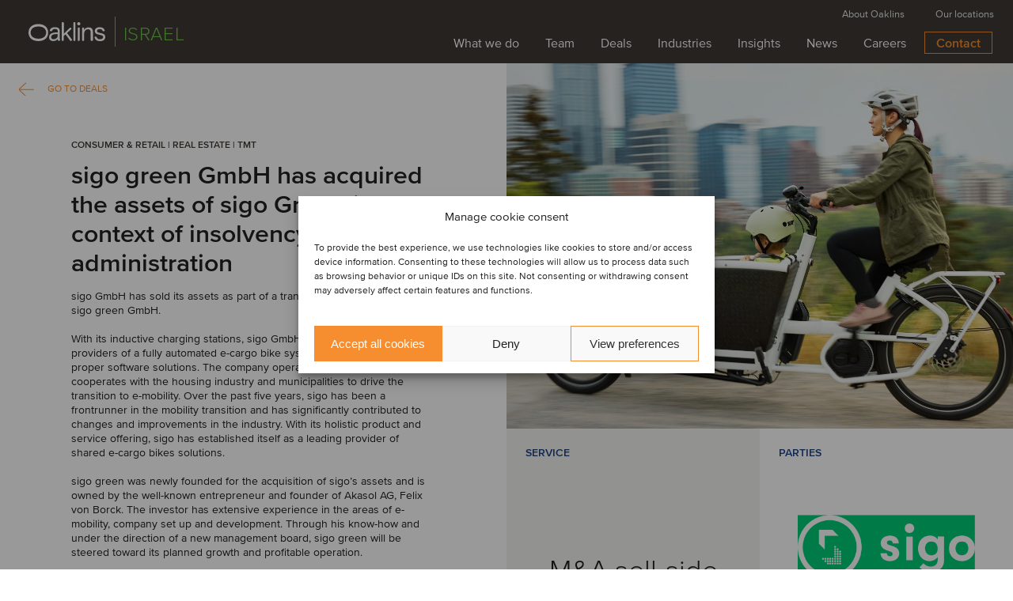

--- FILE ---
content_type: text/css
request_url: https://www.oaklins.com/app/themes/oaklins/assets/css/variables.css?ver=cb205b5
body_size: 367
content:
:root {
  --content-height: calc(100dvh - (var(--header-and-admin-bar-height, 0px)));
  --header-and-admin-bar-height: calc(var(--header-height, 80px) + var(--wp-admin--admin-bar--height, 0px));
  --header-height: 80px;
  --scroll-snap-type: y mandatory;
}

@media screen and (max-width: 1280px) {
  html.dp {
    --header-height: 60px;
  }
}

@media screen and (max-width: 1100px) {
  :root {
    --header-height: 60px;
  }
}

@media screen and (max-width: 767px) {
  :root {
    --scroll-snap-type: none;
  }
}


--- FILE ---
content_type: text/css
request_url: https://www.oaklins.com/app/themes/oaklins/assets/css/juiced.css?ver=cb205b5
body_size: 9262
content:
@charset "UTF-8";/*!
 * Juiced (http://juicedcss.com)
 * Copyright 2015 Joey Lea
 * Licensed under MIT (https://github.com/ovdojoey/Juiced/blob/master/LICENSE)
*/p,pre{margin-bottom:2.8rem}.alert>.alert-exit,a.no-t-d,a.no-text-decoration,a.text-decoration-none,a:link{text-decoration:none}.btn.btn-block,.card{width:100%}.container,.container.dir-row{-webkit-box-direction:normal;-webkit-box-orient:horizontal}.container,.container.dir-row,.container.dir-row-reverse{-webkit-box-orient:horizontal}*{box-sizing:border-box}body,html{margin:0;padding:0}html[dir=url(rtl)]{direction:rtl}html[dir=ltr]{direction:ltr}body{font-size:18px;line-height:1.4rem;color:#212121}h1,h2,h3,h4,h5,h6{font-weight:700;line-height:1.6;color:inherit}h1 small,h2 small,h3 small,h4 small,h5 small,h6 small{color:#878787;font-size:60%}a{-ms-touch-action:manipulation;touch-action:manipulation}a:active{outline:0}pre{background:#f6f6f6;white-space:pre-line;padding:12px;border-radius:3px;font-size:.85rem;max-width:100%;position:relative}pre:after{content:attr(data-code-type);position:absolute;top:5px;right:10px;color:#969696;font-family:sans-serif;font-weight:900}blockquote{margin:1.5em 10px;padding:.5em 10px;quotes:"“" "”" "‘" "’"}blockquote:before{color:#c3c3c3;content:open-quote;font-size:3em;line-height:.1em;margin-right:.12em;vertical-align:-.3em}blockquote p{display:inline}.alert>.alert-exit,.btn,.card{display:inline-block}dl.no-style,ol.no-style,ul.no-style{list-style:none}.alert{padding:10px;border-radius:5px;border:1px solid #ddd;text-align:left;font-size:.95rem;margin-bottom:1.4rem;position:relative}.alert.alert-blue,.alert.alert-green,.alert.alert-plain,.alert.alert-red,.alert.alert-yellow{border-color:transparent}.alert.alert-sm{padding:5px 10px;font-size:.85rem}.alert.alert-lg{padding:16px;font-size:1.2rem}.alert>.alert-exit{position:absolute;top:0;right:0;padding:0 5px;margin:-1px;height:1em;font-size:1.2em;line-height:1em;opacity:.6;color:inherit}.alert>.alert-exit:hover{opacity:1}.alert.alert-red{background:#AA252B;color:#fff}.alert.alert-green{background:#1a4;color:#f0fdf4}.alert.alert-blue{background:#2E5DBB;color:#fff}.alert.alert-yellow{background:#fae17b;color:#413402}.alert.alert-plain{background:0 0;color:inherit}.btn{padding:10px 16px;text-align:center;border:1px solid transparent;font-size:1rem;-ms-touch-action:manipulation;touch-action:manipulation}.btn.radius{border-radius:5px}.btn.btn-lg{padding:16px 24px;font-size:1.2rem}.btn.btn-sm{padding:6px;font-size:.9rem}.form-control,.form-control option,input[type=checkbox],input[type=radio]{font-size:1rem}.btn.btn-pill{border-radius:20px}.btn.btn-outline{background:0 0;border:1px solid}.btn.btn-outline.btn-outline-thick{border:2px solid}.btn.btn-block+.btn-block{border-top-color:transparent}.card-masonry-1>.card,.card-masonry-2>.card,.card-masonry-3>.card,.card-masonry-4>.card,.lg-card-masonry-1>.card,.lg-card-masonry-2>.card,.lg-card-masonry-3>.card,.lg-card-masonry-4>.card,.md-card-masonry-1>.card,.md-card-masonry-2>.card,.md-card-masonry-3>.card,.md-card-masonry-4>.card,.sm-card-masonry-1>.card,.sm-card-masonry-2>.card,.sm-card-masonry-3>.card,.sm-card-masonry-4>.card,.xs-card-masonry-1>.card,.xs-card-masonry-2>.card,.xs-card-masonry-3>.card,.xs-card-masonry-4>.card{max-width:360px}.card-masonry-4{-webkit-column-count:4;-moz-column-count:4;column-count:4}.card-masonry-3{-webkit-column-count:3;-moz-column-count:3;column-count:3}.card-masonry-2{-webkit-column-count:2;-moz-column-count:2;column-count:2}.card-masonry-1{-webkit-column-count:1;-moz-column-count:1;column-count:1}.card{border:1px solid #aaa;margin:16px auto}.card.radius{border-radius:4px}.card.no-border{border:0}.card.radius.no-border{border-radius:4px}.card.radius.no-border .card-content:first-of-type,.card.radius.no-border .card-header{border-top-right-radius:4px;border-top-left-radius:4px}.card.radius.no-border .card-content:last-of-type,.card.radius.no-border .card-footer{border-bottom-right-radius:4px;border-bottom-left-radius:4px}.card .card-img{width:100%;margin:0;padding:0;display:block;vertical-align:middle}.card .card-content,.card.card-content{padding:16px}.card .card-footer,.card .card-header{padding:22px 16px}.card .card-footer h1,.card .card-footer h2,.card .card-footer h3,.card .card-footer h4,.card .card-footer h5,.card .card-footer h6,.card .card-header h1,.card .card-header h2,.card .card-header h3,.card .card-header h4,.card .card-header h5,.card .card-header h6{margin:5px 0}.card .card-footer h1~p,.card .card-footer h2~p,.card .card-footer h3~p,.card .card-footer h4~p,.card .card-footer h5~p,.card .card-footer h6~p,.card .card-header h1~p,.card .card-header h2~p,.card .card-header h3~p,.card .card-header h4~p,.card .card-header h5~p,.card .card-header h6~p,.switch{margin:0}.card .card-footer.no-border,.card .card-header.no-border{border:0}.card .card-header{border-bottom:1px solid #ddd}.card .card-footer{border-top:1px solid #ddd}input[type=checkbox][disabled],input[type=radio][disabled]{cursor:not-allowed}input[type=checkbox].switch,input[type=radio].switch{display:none;position:absolute}.switch{display:inline-block;height:1.75rem;-webkit-user-select:none;-moz-user-select:none;-ms-user-select:none;user-select:none;border:1px solid transparent;text-indent:4.4rem;position:relative;padding:0;min-width:4.5rem}.switch:after,.switch:before{content:'';position:absolute;display:block}.switch:before{height:1.8rem;width:4rem;left:0;top:0;border:1px solid #aaa;-webkit-transition:all .4s;transition:all .4s}.switch.radius:after,.switch:after{height:1.3rem;width:1.3rem;top:.25rem}.switch:after{left:.25rem;-webkit-transition:left .4s;transition:left .4s;z-index:1;background:#aaa;border:1px solid transparent}.switch.outline:after{border:1px solid #b7b7b7;background:0 0}.switch.radius,.switch.radius:before{border-radius:16px}.switch.radius:after{border-radius:2rem}.switch:checked+.switch:before{background:#2E5DBB;border-color:transparent}.switch:checked+.switch:after{left:calc(4rem - 1.6rem);border-color:transparent;background:#fff}label input{margin-top:6px}.form-control{width:100%;padding:6px 12px;display:block;border:1px solid #ddd;-webkit-transition:box-shadow .4s,border-color .2s;transition:box-shadow .4s,border-color .2s;outline:0;line-height:inherit}.form-control.radius{border-radius:4px}.form-control:focus{box-shadow:0 0 8px #a1a1a1;border-color:#2E5DBB}.full-width{width:100%}.background-cover{background-size:cover!important}.img-full-width{width:100%;max-width:100%}.img-responsive{height:auto;max-width:100%}.t-d-u,.text-decoration-underline{text-decoration:underline}.t-d-s,.text-decoration-strike{text-decoration:line-through}.no-margin{margin:0}.no-margin-top{margin-top:0}.no-margin-bottom{margin-bottom:0}.no-margin-left{margin-left:0}.no-margin-right{margin-right:0}.no-border{border:0}.no-padding{padding:0}.no-padding-top{padding-top:0}.no-padding-bottom{padding-bottom:0}.no-padding-right{padding-right:0}.no-padding-left{padding-left:0}.hidden{visibility:hidden}.visible{visibility:visible}.display-none{display:none}.display-block{display:block}.display-inline-block{display:inline-block}.display-inline{display:inline}.position-relative{position:relative}.position-absolute{position:absolute}.position-fixed{position:fixed}.position-static{position:static}.z-index-auto{z-index:auto}.z-index-negative{z-index:-1}.z-index-1{z-index:1}.z-index-2{z-index:2}.z-index-3{z-index:3}.z-index-4{z-index:4}.z-index-5{z-index:5}.text-justify{text-align:justify}.text-center{text-align:center}.text-right{text-align:right}.text-left{text-align:left}.no-t-d,.no-text-decoration,.text-decoration-none{text-decoration:none}.text-uppercase{text-transform:uppercase}.text-lowercase{text-transform:lowercase}.text-capitalize{text-transform:capitalize}.font-italic{font-style:italic}.font-oblique{font-style:oblique}.font-normal{font-style:normal}.font-bold{font-weight:700}.font-bolder{font-weight:bolder}.font-lighter{font-weight:lighter}.font-light{font-weight:400}.color-primary,a.color-primary{color:#2E5DBB}.color-alt,a.color-alt{color:#DC8712}.color-dark,a.color-dark{color:#212121}.color-light,a.color-light{color:#aaa}.color-green,a.color-green{color:#1a4}.color-red,a.color-red{color:#AA252B}.color-blue,a.color-blue{color:#2E5DBB}.color-yellow,a.color-yellow{color:#fae17b}.color-white,a.color-white{color:#fff}.background-color-primary.color-auto{color:#d9e2f6}.background-color-alt.color-auto{color:#fdf3e6}.background-color-dark.color-auto{color:#bababa}.background-color-light.color-auto{color:#2a2a2a}.background-color-green.color-auto{color:#b8f8cd}.background-color-red.color-auto{color:#f5cfd1}.background-color-yellow.color-auto{color:#7c6405}.background-color-blue.color-auto{color:#d9e2f6}.background-color-white.color-auto{color:#858585}.background-color-primary{background:#2E5DBB}.background-color-alt{background:#DC8712}.background-color-dark{background:#212121}.background-color-light{background:#aaa}.background-color-green{background:#1a4}.background-color-red{background:#AA252B}.background-color-blue{background:#2E5DBB}.background-color-yellow{background:#fae17b}.background-color-white{background:#fff}.background-color-darker.background-color-dark{background:#0d0d0d}.background-color-darker.background-color-white{background:#ebebeb}.background-color-darker.background-color-yellow{background:#f9d854}.background-color-darker.background-color-red{background:#881e23}.background-color-darker.background-color-blue{background:#264d9a}.background-color-darker.background-color-green{background:#0d8535}.background-color-darker.background-color-light{background:#969696}.background-color-darker.background-color-alt{background:#b6700f}.background-color-darker.background-color-primary{background:#264d9a}.background-color-lighter.background-color-dark{background:#353535}.background-color-lighter.background-color-white{background:#fff}.background-color-lighter.background-color-yellow{background:#fbeaa2}.background-color-lighter.background-color-red{background:#cc2c33}.background-color-lighter.background-color-blue{background:#4171d0}.background-color-lighter.background-color-green{background:#15cf53}.background-color-lighter.background-color-light{background:#bebebe}.background-color-lighter.background-color-alt{background:#ee9b29}.background-color-lighter.background-color-primary{background:#4171d0}.opacity-0{opacity:0}.opacity-25{opacity:.25}.opacity-50{opacity:.5}.opacity-75{opacity:.75}.opacity-100{opacity:1}.scale-0{-webkit-transform:scale(0);-ms-transform:scale(0);transform:scale(0)}.scale-50{-webkit-transform:scale(.5);-ms-transform:scale(.5);transform:scale(.5)}.scale-100{-webkit-transform:scale(1);-ms-transform:scale(1);transform:scale(1)}.scale-125{-webkit-transform:scale(1.25);-ms-transform:scale(1.25);transform:scale(1.25)}.hover-color-primary:hover,a.hover-color-primary:hover{color:#2E5DBB}.hover-color-alt:hover,a.hover-color-alt:hover{color:#DC8712}.hover-color-dark:hover,a.hover-color-dark:hover{color:#212121}.hover-color-light:hover,a.hover-color-light:hover{color:#aaa}.hover-color-green:hover,a.hover-color-green:hover{color:#1a4}.hover-color-red:hover,a.hover-color-red:hover{color:#AA252B}.hover-color-blue:hover,a.hover-color-blue:hover{color:#2E5DBB}.hover-color-yellow:hover,a.hover-color-yellow:hover{color:#fae17b}.hover-color-white:hover,a.hover-color-white:hover{color:#fff}.hover-background-color-primary:hover{background:#2E5DBB}.hover-background-color-alt:hover{background:#DC8712}.hover-background-color-dark:hover{background:#212121}.hover-background-color-light:hover{background:#aaa}.hover-background-color-green:hover{background:#1a4}.hover-background-color-red:hover{background:#AA252B}.hover-background-color-blue:hover{background:#2E5DBB}.hover-background-color-yellow:hover{background:#fae17b}.hover-background-color-white:hover{background:#fff}.hover-background-color-darker.background-color-dark:hover{background:#0d0d0d}.hover-background-color-darker.background-color-white:hover{background:#ebebeb}.hover-background-color-darker.background-color-yellow:hover{background:#f9d854}.hover-background-color-darker.background-color-red:hover{background:#881e23}.hover-background-color-darker.background-color-blue:hover{background:#264d9a}.hover-background-color-darker.background-color-green:hover{background:#0d8535}.hover-background-color-darker.background-color-light:hover{background:#969696}.hover-background-color-darker.background-color-alt:hover{background:#b6700f}.hover-background-color-darker.background-color-primary:hover{background:#264d9a}.hover-background-color-lighter.background-color-dark:hover{background:#353535}.hover-background-color-lighter.background-color-white:hover{background:#fff}.hover-background-color-lighter.background-color-yellow:hover{background:#fbeaa2}.hover-background-color-lighter.background-color-red:hover{background:#cc2c33}.hover-background-color-lighter.background-color-blue:hover{background:#4171d0}.hover-background-color-lighter.background-color-green:hover{background:#15cf53}.hover-background-color-lighter.background-color-light:hover{background:#bebebe}.hover-background-color-lighter.background-color-alt:hover{background:#ee9b29}.hover-background-color-lighter.background-color-primary:hover{background:#4171d0}.hover-btn-outline:hover{background:0 0;border:1px solid}.btn.hover-btn-outline-reverse:hover{background:auto;border:1px solid transparent}.hover-opacity-0:hover{opacity:0}.hover-opacity-25:hover{opacity:.25}.hover-opacity-50:hover{opacity:.5}.hover-opacity-75:hover{opacity:.75}.hover-opacity-100:hover{opacity:1}.hover-scale-0:hover{-webkit-transform:scale(0);-ms-transform:scale(0);transform:scale(0)}.hover-scale-50:hover{-webkit-transform:scale(.5);-ms-transform:scale(.5);transform:scale(.5)}.hover-scale-100:hover{-webkit-transform:scale(1);-ms-transform:scale(1);transform:scale(1)}.hover-scale-105:hover{-webkit-transform:scale(1.05);-ms-transform:scale(1.05);transform:scale(1.05)}.transition-background{-webkit-transition-property:background;transition-property:background}.transition-color{-webkit-transition-property:color;transition-property:color}.transition-opacity{-webkit-transition-property:opacity;transition-property:opacity}.transition-transform{-webkit-transition-property:-webkit-transform;transition-property:transform}.transition-all{-webkit-transition-property:all;transition-property:all}.transition-background-color{-webkit-transition-property:background,color;transition-property:background,color}.transition-background-color-opacity{-webkit-transition-property:background,color,opacity;transition-property:background,color,opacity}.transition-background-color-opacity-transform{-webkit-transition-property:background,color,opacity,-webkit-transform;transition-property:background,color,opacity,transform}.transition-opacity-transform{-webkit-transition-property:opacity,-webkit-transform;transition-property:opacity,transform}.transition-linear{-webkit-transition-timing-function:linear;transition-timing-function:linear}.transition-ease{-webkit-transition-timing-function:ease;transition-timing-function:ease}.transition-ease-in{-webkit-transition-timing-function:ease-in;transition-timing-function:ease-in}.transition-ease-out{-webkit-transition-timing-function:ease-out;transition-timing-function:ease-out}.transition-ease-in-out{-webkit-transition-timing-function:ease-in-out;transition-timing-function:ease-in-out}.transition,.transition-normal{-webkit-transition-duration:.4s;transition-duration:.4s}.transition-fast{-webkit-transition-duration:.2s;transition-duration:.2s}.transition-slow{-webkit-transition-duration:.8s;transition-duration:.8s}.transition-slow-2x{-webkit-transition-duration:1.2s;transition-duration:1.2s}.transition-slow-4x{-webkit-transition-duration:2s;transition-duration:2s}.cursor-pointer{cursor:pointer}.cursor-default{cursor:default}.cursor-auto{cursor:auto}.cursor-none{cursor:none}.cursor-not-allowed{cursor:not-allowed}.sr-only{height:1px;width:1px;position:absolute;overflow:hidden;margin:-1px;clip:rect(0,0,0,0);border:0}[aria-hidden=true]{display:none}.col,.col-1,.col-10,.col-11,.col-12,.col-2,.col-3,.col-4,.col-5,.col-6,.col-7,.col-8,.col-9,.col-auto,.col-lg-1,.col-lg-10,.col-lg-11,.col-lg-12,.col-lg-2,.col-lg-3,.col-lg-4,.col-lg-5,.col-lg-6,.col-lg-7,.col-lg-8,.col-lg-9,.col-md-1,.col-md-10,.col-md-11,.col-md-12,.col-md-2,.col-md-3,.col-md-4,.col-md-5,.col-md-6,.col-md-7,.col-md-8,.col-md-9,.col-sm-1,.col-sm-10,.col-sm-11,.col-sm-12,.col-sm-2,.col-sm-3,.col-sm-4,.col-sm-5,.col-sm-6,.col-sm-7,.col-sm-8,.col-sm-9,.col-xs-1,.col-xs-10,.col-xs-11,.col-xs-12,.col-xs-2,.col-xs-3,.col-xs-4,.col-xs-5,.col-xs-6,.col-xs-7,.col-xs-8,.col-xs-9{-webkit-box-flex:0;-webkit-flex:0 1 auto;-ms-flex:0 1 auto;flex:0 1 auto;position:relative;width:100%;max-width:100%}.col-1.align-auto,.col-10.align-auto,.col-11.align-auto,.col-12.align-auto,.col-2.align-auto,.col-3.align-auto,.col-4.align-auto,.col-5.align-auto,.col-6.align-auto,.col-7.align-auto,.col-8.align-auto,.col-9.align-auto,.col-auto.align-auto,.col-lg-1.align-auto,.col-lg-10.align-auto,.col-lg-11.align-auto,.col-lg-12.align-auto,.col-lg-2.align-auto,.col-lg-3.align-auto,.col-lg-4.align-auto,.col-lg-5.align-auto,.col-lg-6.align-auto,.col-lg-7.align-auto,.col-lg-8.align-auto,.col-lg-9.align-auto,.col-md-1.align-auto,.col-md-10.align-auto,.col-md-11.align-auto,.col-md-12.align-auto,.col-md-2.align-auto,.col-md-3.align-auto,.col-md-4.align-auto,.col-md-5.align-auto,.col-md-6.align-auto,.col-md-7.align-auto,.col-md-8.align-auto,.col-md-9.align-auto,.col-sm-1.align-auto,.col-sm-10.align-auto,.col-sm-11.align-auto,.col-sm-12.align-auto,.col-sm-2.align-auto,.col-sm-3.align-auto,.col-sm-4.align-auto,.col-sm-5.align-auto,.col-sm-6.align-auto,.col-sm-7.align-auto,.col-sm-8.align-auto,.col-sm-9.align-auto,.col-xs-1.align-auto,.col-xs-10.align-auto,.col-xs-11.align-auto,.col-xs-12.align-auto,.col-xs-2.align-auto,.col-xs-3.align-auto,.col-xs-4.align-auto,.col-xs-5.align-auto,.col-xs-6.align-auto,.col-xs-7.align-auto,.col-xs-8.align-auto,.col-xs-9.align-auto,.col.align-auto{-webkit-align-self:auto;-ms-flex-item-align:auto;align-self:auto}.col-1.align-start,.col-10.align-start,.col-11.align-start,.col-12.align-start,.col-2.align-start,.col-3.align-start,.col-4.align-start,.col-5.align-start,.col-6.align-start,.col-7.align-start,.col-8.align-start,.col-9.align-start,.col-auto.align-start,.col-lg-1.align-start,.col-lg-10.align-start,.col-lg-11.align-start,.col-lg-12.align-start,.col-lg-2.align-start,.col-lg-3.align-start,.col-lg-4.align-start,.col-lg-5.align-start,.col-lg-6.align-start,.col-lg-7.align-start,.col-lg-8.align-start,.col-lg-9.align-start,.col-md-1.align-start,.col-md-10.align-start,.col-md-11.align-start,.col-md-12.align-start,.col-md-2.align-start,.col-md-3.align-start,.col-md-4.align-start,.col-md-5.align-start,.col-md-6.align-start,.col-md-7.align-start,.col-md-8.align-start,.col-md-9.align-start,.col-sm-1.align-start,.col-sm-10.align-start,.col-sm-11.align-start,.col-sm-12.align-start,.col-sm-2.align-start,.col-sm-3.align-start,.col-sm-4.align-start,.col-sm-5.align-start,.col-sm-6.align-start,.col-sm-7.align-start,.col-sm-8.align-start,.col-sm-9.align-start,.col-xs-1.align-start,.col-xs-10.align-start,.col-xs-11.align-start,.col-xs-12.align-start,.col-xs-2.align-start,.col-xs-3.align-start,.col-xs-4.align-start,.col-xs-5.align-start,.col-xs-6.align-start,.col-xs-7.align-start,.col-xs-8.align-start,.col-xs-9.align-start,.col.align-start{-webkit-align-self:flex-start;-ms-flex-item-align:start;align-self:flex-start}.col-1.align-end,.col-10.align-end,.col-11.align-end,.col-12.align-end,.col-2.align-end,.col-3.align-end,.col-4.align-end,.col-5.align-end,.col-6.align-end,.col-7.align-end,.col-8.align-end,.col-9.align-end,.col-auto.align-end,.col-lg-1.align-end,.col-lg-10.align-end,.col-lg-11.align-end,.col-lg-12.align-end,.col-lg-2.align-end,.col-lg-3.align-end,.col-lg-4.align-end,.col-lg-5.align-end,.col-lg-6.align-end,.col-lg-7.align-end,.col-lg-8.align-end,.col-lg-9.align-end,.col-md-1.align-end,.col-md-10.align-end,.col-md-11.align-end,.col-md-12.align-end,.col-md-2.align-end,.col-md-3.align-end,.col-md-4.align-end,.col-md-5.align-end,.col-md-6.align-end,.col-md-7.align-end,.col-md-8.align-end,.col-md-9.align-end,.col-sm-1.align-end,.col-sm-10.align-end,.col-sm-11.align-end,.col-sm-12.align-end,.col-sm-2.align-end,.col-sm-3.align-end,.col-sm-4.align-end,.col-sm-5.align-end,.col-sm-6.align-end,.col-sm-7.align-end,.col-sm-8.align-end,.col-sm-9.align-end,.col-xs-1.align-end,.col-xs-10.align-end,.col-xs-11.align-end,.col-xs-12.align-end,.col-xs-2.align-end,.col-xs-3.align-end,.col-xs-4.align-end,.col-xs-5.align-end,.col-xs-6.align-end,.col-xs-7.align-end,.col-xs-8.align-end,.col-xs-9.align-end,.col.align-end{-webkit-align-self:flex-end;-ms-flex-item-align:end;align-self:flex-end}.col-1.align-center,.col-10.align-center,.col-11.align-center,.col-12.align-center,.col-2.align-center,.col-3.align-center,.col-4.align-center,.col-5.align-center,.col-6.align-center,.col-7.align-center,.col-8.align-center,.col-9.align-center,.col-auto.align-center,.col-lg-1.align-center,.col-lg-10.align-center,.col-lg-11.align-center,.col-lg-12.align-center,.col-lg-2.align-center,.col-lg-3.align-center,.col-lg-4.align-center,.col-lg-5.align-center,.col-lg-6.align-center,.col-lg-7.align-center,.col-lg-8.align-center,.col-lg-9.align-center,.col-md-1.align-center,.col-md-10.align-center,.col-md-11.align-center,.col-md-12.align-center,.col-md-2.align-center,.col-md-3.align-center,.col-md-4.align-center,.col-md-5.align-center,.col-md-6.align-center,.col-md-7.align-center,.col-md-8.align-center,.col-md-9.align-center,.col-sm-1.align-center,.col-sm-10.align-center,.col-sm-11.align-center,.col-sm-12.align-center,.col-sm-2.align-center,.col-sm-3.align-center,.col-sm-4.align-center,.col-sm-5.align-center,.col-sm-6.align-center,.col-sm-7.align-center,.col-sm-8.align-center,.col-sm-9.align-center,.col-xs-1.align-center,.col-xs-10.align-center,.col-xs-11.align-center,.col-xs-12.align-center,.col-xs-2.align-center,.col-xs-3.align-center,.col-xs-4.align-center,.col-xs-5.align-center,.col-xs-6.align-center,.col-xs-7.align-center,.col-xs-8.align-center,.col-xs-9.align-center,.col.align-center{-webkit-align-self:center;-ms-flex-item-align:center;align-self:center}.col-1.align-baseline,.col-10.align-baseline,.col-11.align-baseline,.col-12.align-baseline,.col-2.align-baseline,.col-3.align-baseline,.col-4.align-baseline,.col-5.align-baseline,.col-6.align-baseline,.col-7.align-baseline,.col-8.align-baseline,.col-9.align-baseline,.col-auto.align-baseline,.col-lg-1.align-baseline,.col-lg-10.align-baseline,.col-lg-11.align-baseline,.col-lg-12.align-baseline,.col-lg-2.align-baseline,.col-lg-3.align-baseline,.col-lg-4.align-baseline,.col-lg-5.align-baseline,.col-lg-6.align-baseline,.col-lg-7.align-baseline,.col-lg-8.align-baseline,.col-lg-9.align-baseline,.col-md-1.align-baseline,.col-md-10.align-baseline,.col-md-11.align-baseline,.col-md-12.align-baseline,.col-md-2.align-baseline,.col-md-3.align-baseline,.col-md-4.align-baseline,.col-md-5.align-baseline,.col-md-6.align-baseline,.col-md-7.align-baseline,.col-md-8.align-baseline,.col-md-9.align-baseline,.col-sm-1.align-baseline,.col-sm-10.align-baseline,.col-sm-11.align-baseline,.col-sm-12.align-baseline,.col-sm-2.align-baseline,.col-sm-3.align-baseline,.col-sm-4.align-baseline,.col-sm-5.align-baseline,.col-sm-6.align-baseline,.col-sm-7.align-baseline,.col-sm-8.align-baseline,.col-sm-9.align-baseline,.col-xs-1.align-baseline,.col-xs-10.align-baseline,.col-xs-11.align-baseline,.col-xs-12.align-baseline,.col-xs-2.align-baseline,.col-xs-3.align-baseline,.col-xs-4.align-baseline,.col-xs-5.align-baseline,.col-xs-6.align-baseline,.col-xs-7.align-baseline,.col-xs-8.align-baseline,.col-xs-9.align-baseline,.col.align-baseline{-webkit-align-self:baseline;-ms-flex-item-align:baseline;align-self:baseline}.col-1.align-stretch,.col-10.align-stretch,.col-11.align-stretch,.col-12.align-stretch,.col-2.align-stretch,.col-3.align-stretch,.col-4.align-stretch,.col-5.align-stretch,.col-6.align-stretch,.col-7.align-stretch,.col-8.align-stretch,.col-9.align-stretch,.col-auto.align-stretch,.col-lg-1.align-stretch,.col-lg-10.align-stretch,.col-lg-11.align-stretch,.col-lg-12.align-stretch,.col-lg-2.align-stretch,.col-lg-3.align-stretch,.col-lg-4.align-stretch,.col-lg-5.align-stretch,.col-lg-6.align-stretch,.col-lg-7.align-stretch,.col-lg-8.align-stretch,.col-lg-9.align-stretch,.col-md-1.align-stretch,.col-md-10.align-stretch,.col-md-11.align-stretch,.col-md-12.align-stretch,.col-md-2.align-stretch,.col-md-3.align-stretch,.col-md-4.align-stretch,.col-md-5.align-stretch,.col-md-6.align-stretch,.col-md-7.align-stretch,.col-md-8.align-stretch,.col-md-9.align-stretch,.col-sm-1.align-stretch,.col-sm-10.align-stretch,.col-sm-11.align-stretch,.col-sm-12.align-stretch,.col-sm-2.align-stretch,.col-sm-3.align-stretch,.col-sm-4.align-stretch,.col-sm-5.align-stretch,.col-sm-6.align-stretch,.col-sm-7.align-stretch,.col-sm-8.align-stretch,.col-sm-9.align-stretch,.col-xs-1.align-stretch,.col-xs-10.align-stretch,.col-xs-11.align-stretch,.col-xs-12.align-stretch,.col-xs-2.align-stretch,.col-xs-3.align-stretch,.col-xs-4.align-stretch,.col-xs-5.align-stretch,.col-xs-6.align-stretch,.col-xs-7.align-stretch,.col-xs-8.align-stretch,.col-xs-9.align-stretch,.col.align-stretch{-webkit-align-self:stretch;-ms-flex-item-align:stretch;align-self:stretch}.col-1.grow-1,.col-10.grow-1,.col-11.grow-1,.col-12.grow-1,.col-2.grow-1,.col-3.grow-1,.col-4.grow-1,.col-5.grow-1,.col-6.grow-1,.col-7.grow-1,.col-8.grow-1,.col-9.grow-1,.col-auto.grow-1,.col-lg-1.grow-1,.col-lg-10.grow-1,.col-lg-11.grow-1,.col-lg-12.grow-1,.col-lg-2.grow-1,.col-lg-3.grow-1,.col-lg-4.grow-1,.col-lg-5.grow-1,.col-lg-6.grow-1,.col-lg-7.grow-1,.col-lg-8.grow-1,.col-lg-9.grow-1,.col-md-1.grow-1,.col-md-10.grow-1,.col-md-11.grow-1,.col-md-12.grow-1,.col-md-2.grow-1,.col-md-3.grow-1,.col-md-4.grow-1,.col-md-5.grow-1,.col-md-6.grow-1,.col-md-7.grow-1,.col-md-8.grow-1,.col-md-9.grow-1,.col-sm-1.grow-1,.col-sm-10.grow-1,.col-sm-11.grow-1,.col-sm-12.grow-1,.col-sm-2.grow-1,.col-sm-3.grow-1,.col-sm-4.grow-1,.col-sm-5.grow-1,.col-sm-6.grow-1,.col-sm-7.grow-1,.col-sm-8.grow-1,.col-sm-9.grow-1,.col-xs-1.grow-1,.col-xs-10.grow-1,.col-xs-11.grow-1,.col-xs-12.grow-1,.col-xs-2.grow-1,.col-xs-3.grow-1,.col-xs-4.grow-1,.col-xs-5.grow-1,.col-xs-6.grow-1,.col-xs-7.grow-1,.col-xs-8.grow-1,.col-xs-9.grow-1,.col.grow-1{max-width:none;-webkit-box-flex:1;-webkit-flex-grow:1;-ms-flex-positive:1;flex-grow:1}.col-1.grow-2,.col-10.grow-2,.col-11.grow-2,.col-12.grow-2,.col-2.grow-2,.col-3.grow-2,.col-4.grow-2,.col-5.grow-2,.col-6.grow-2,.col-7.grow-2,.col-8.grow-2,.col-9.grow-2,.col-auto.grow-2,.col-lg-1.grow-2,.col-lg-10.grow-2,.col-lg-11.grow-2,.col-lg-12.grow-2,.col-lg-2.grow-2,.col-lg-3.grow-2,.col-lg-4.grow-2,.col-lg-5.grow-2,.col-lg-6.grow-2,.col-lg-7.grow-2,.col-lg-8.grow-2,.col-lg-9.grow-2,.col-md-1.grow-2,.col-md-10.grow-2,.col-md-11.grow-2,.col-md-12.grow-2,.col-md-2.grow-2,.col-md-3.grow-2,.col-md-4.grow-2,.col-md-5.grow-2,.col-md-6.grow-2,.col-md-7.grow-2,.col-md-8.grow-2,.col-md-9.grow-2,.col-sm-1.grow-2,.col-sm-10.grow-2,.col-sm-11.grow-2,.col-sm-12.grow-2,.col-sm-2.grow-2,.col-sm-3.grow-2,.col-sm-4.grow-2,.col-sm-5.grow-2,.col-sm-6.grow-2,.col-sm-7.grow-2,.col-sm-8.grow-2,.col-sm-9.grow-2,.col-xs-1.grow-2,.col-xs-10.grow-2,.col-xs-11.grow-2,.col-xs-12.grow-2,.col-xs-2.grow-2,.col-xs-3.grow-2,.col-xs-4.grow-2,.col-xs-5.grow-2,.col-xs-6.grow-2,.col-xs-7.grow-2,.col-xs-8.grow-2,.col-xs-9.grow-2,.col.grow-2{max-width:none;-webkit-box-flex:2;-webkit-flex-grow:2;-ms-flex-positive:2;flex-grow:2}.col-1.grow-3,.col-10.grow-3,.col-11.grow-3,.col-12.grow-3,.col-2.grow-3,.col-3.grow-3,.col-4.grow-3,.col-5.grow-3,.col-6.grow-3,.col-7.grow-3,.col-8.grow-3,.col-9.grow-3,.col-auto.grow-3,.col-lg-1.grow-3,.col-lg-10.grow-3,.col-lg-11.grow-3,.col-lg-12.grow-3,.col-lg-2.grow-3,.col-lg-3.grow-3,.col-lg-4.grow-3,.col-lg-5.grow-3,.col-lg-6.grow-3,.col-lg-7.grow-3,.col-lg-8.grow-3,.col-lg-9.grow-3,.col-md-1.grow-3,.col-md-10.grow-3,.col-md-11.grow-3,.col-md-12.grow-3,.col-md-2.grow-3,.col-md-3.grow-3,.col-md-4.grow-3,.col-md-5.grow-3,.col-md-6.grow-3,.col-md-7.grow-3,.col-md-8.grow-3,.col-md-9.grow-3,.col-sm-1.grow-3,.col-sm-10.grow-3,.col-sm-11.grow-3,.col-sm-12.grow-3,.col-sm-2.grow-3,.col-sm-3.grow-3,.col-sm-4.grow-3,.col-sm-5.grow-3,.col-sm-6.grow-3,.col-sm-7.grow-3,.col-sm-8.grow-3,.col-sm-9.grow-3,.col-xs-1.grow-3,.col-xs-10.grow-3,.col-xs-11.grow-3,.col-xs-12.grow-3,.col-xs-2.grow-3,.col-xs-3.grow-3,.col-xs-4.grow-3,.col-xs-5.grow-3,.col-xs-6.grow-3,.col-xs-7.grow-3,.col-xs-8.grow-3,.col-xs-9.grow-3,.col.grow-3{max-width:none;-webkit-box-flex:3;-webkit-flex-grow:3;-ms-flex-positive:3;flex-grow:3}.col-1.grow-4,.col-10.grow-4,.col-11.grow-4,.col-12.grow-4,.col-2.grow-4,.col-3.grow-4,.col-4.grow-4,.col-5.grow-4,.col-6.grow-4,.col-7.grow-4,.col-8.grow-4,.col-9.grow-4,.col-auto.grow-4,.col-lg-1.grow-4,.col-lg-10.grow-4,.col-lg-11.grow-4,.col-lg-12.grow-4,.col-lg-2.grow-4,.col-lg-3.grow-4,.col-lg-4.grow-4,.col-lg-5.grow-4,.col-lg-6.grow-4,.col-lg-7.grow-4,.col-lg-8.grow-4,.col-lg-9.grow-4,.col-md-1.grow-4,.col-md-10.grow-4,.col-md-11.grow-4,.col-md-12.grow-4,.col-md-2.grow-4,.col-md-3.grow-4,.col-md-4.grow-4,.col-md-5.grow-4,.col-md-6.grow-4,.col-md-7.grow-4,.col-md-8.grow-4,.col-md-9.grow-4,.col-sm-1.grow-4,.col-sm-10.grow-4,.col-sm-11.grow-4,.col-sm-12.grow-4,.col-sm-2.grow-4,.col-sm-3.grow-4,.col-sm-4.grow-4,.col-sm-5.grow-4,.col-sm-6.grow-4,.col-sm-7.grow-4,.col-sm-8.grow-4,.col-sm-9.grow-4,.col-xs-1.grow-4,.col-xs-10.grow-4,.col-xs-11.grow-4,.col-xs-12.grow-4,.col-xs-2.grow-4,.col-xs-3.grow-4,.col-xs-4.grow-4,.col-xs-5.grow-4,.col-xs-6.grow-4,.col-xs-7.grow-4,.col-xs-8.grow-4,.col-xs-9.grow-4,.col.grow-4{max-width:none;-webkit-box-flex:4;-webkit-flex-grow:4;-ms-flex-positive:4;flex-grow:4}.col-1.grow-0,.col-10.grow-0,.col-11.grow-0,.col-12.grow-0,.col-2.grow-0,.col-3.grow-0,.col-4.grow-0,.col-5.grow-0,.col-6.grow-0,.col-7.grow-0,.col-8.grow-0,.col-9.grow-0,.col-auto.grow-0,.col-lg-1.grow-0,.col-lg-10.grow-0,.col-lg-11.grow-0,.col-lg-12.grow-0,.col-lg-2.grow-0,.col-lg-3.grow-0,.col-lg-4.grow-0,.col-lg-5.grow-0,.col-lg-6.grow-0,.col-lg-7.grow-0,.col-lg-8.grow-0,.col-lg-9.grow-0,.col-md-1.grow-0,.col-md-10.grow-0,.col-md-11.grow-0,.col-md-12.grow-0,.col-md-2.grow-0,.col-md-3.grow-0,.col-md-4.grow-0,.col-md-5.grow-0,.col-md-6.grow-0,.col-md-7.grow-0,.col-md-8.grow-0,.col-md-9.grow-0,.col-sm-1.grow-0,.col-sm-10.grow-0,.col-sm-11.grow-0,.col-sm-12.grow-0,.col-sm-2.grow-0,.col-sm-3.grow-0,.col-sm-4.grow-0,.col-sm-5.grow-0,.col-sm-6.grow-0,.col-sm-7.grow-0,.col-sm-8.grow-0,.col-sm-9.grow-0,.col-xs-1.grow-0,.col-xs-10.grow-0,.col-xs-11.grow-0,.col-xs-12.grow-0,.col-xs-2.grow-0,.col-xs-3.grow-0,.col-xs-4.grow-0,.col-xs-5.grow-0,.col-xs-6.grow-0,.col-xs-7.grow-0,.col-xs-8.grow-0,.col-xs-9.grow-0,.col.grow-0{max-width:none;-webkit-box-flex:0;-webkit-flex-grow:0;-ms-flex-positive:0;flex-grow:0}.col-auto{-webkit-box-flex:0;-webkit-flex:0 1 auto;-ms-flex:0 1 auto;flex:0 1 auto;width:auto;max-width:none}.container{width:100%;display:-webkit-box;display:-webkit-flex;display:-ms-flexbox;display:flex;-webkit-flex-wrap:wrap;-ms-flex-wrap:wrap;flex-wrap:wrap;-webkit-flex-direction:row;-ms-flex-direction:row;flex-direction:row;-webkit-box-pack:start;-webkit-justify-content:flex-start;-ms-flex-pack:start;justify-content:flex-start;-webkit-box-align:stretch;-webkit-align-items:stretch;-ms-flex-align:stretch;align-items:stretch;max-width:1170px;margin:auto}.container.container-fluid,.container.full-width{max-width:100%}.container.inline-flex{display:-webkit-inline-box;display:-webkit-inline-flex;display:-ms-inline-flexbox;display:inline-flex}.container.dir-row{-webkit-flex-direction:row;-ms-flex-direction:row;flex-direction:row}.container.dir-row-reverse{-webkit-box-direction:reverse;-webkit-flex-direction:row-reverse;-ms-flex-direction:row-reverse;flex-direction:row-reverse}.container.dir-column{-webkit-box-orient:vertical;-webkit-box-direction:normal;-webkit-flex-direction:column;-ms-flex-direction:column;flex-direction:column}.container.dir-column-reverse{-webkit-box-orient:vertical;-webkit-box-direction:reverse;-webkit-flex-direction:column-reverse;-ms-flex-direction:column-reverse;flex-direction:column-reverse}.container.nowrap{-webkit-flex-wrap:nowrap;-ms-flex-wrap:nowrap;flex-wrap:nowrap}.container.wrap-reverse{-webkit-flex-wrap:wrap-reverse;-ms-flex-wrap:wrap-reverse;flex-wrap:wrap-reverse}.container.justify-start{-webkit-box-pack:start;-webkit-justify-content:flex-start;-ms-flex-pack:start;justify-content:flex-start}.container.justify-end{-webkit-box-pack:end;-webkit-justify-content:flex-end;-ms-flex-pack:end;justify-content:flex-end}.container.justify-center{-webkit-box-pack:center;-webkit-justify-content:center;-ms-flex-pack:center;justify-content:center}.container.justify-space-between{-webkit-box-pack:justify;-webkit-justify-content:space-between;-ms-flex-pack:justify;justify-content:space-between}.container.justify-space-around{-webkit-justify-content:space-around;-ms-flex-pack:distribute;justify-content:space-around}.container.items-stretch{-webkit-box-align:stretch;-webkit-align-items:stretch;-ms-flex-align:stretch;align-items:stretch}.container.items-start{-webkit-box-align:start;-webkit-align-items:flex-start;-ms-flex-align:start;align-items:flex-start}.container.items-end{-webkit-box-align:end;-webkit-align-items:flex-end;-ms-flex-align:end;align-items:flex-end}.container.items-center{-webkit-box-align:center;-webkit-align-items:center;-ms-flex-align:center;align-items:center}.container.items-baseline{-webkit-box-align:baseline;-webkit-align-items:baseline;-ms-flex-align:baseline;align-items:baseline}.container.content-strech{-webkit-align-content:stretch;-ms-flex-line-pack:stretch;align-content:stretch}.container.content-start{-webkit-align-content:flex-start;-ms-flex-line-pack:start;align-content:flex-start}.container.content-end{-webkit-align-content:flex-end;-ms-flex-line-pack:end;align-content:flex-end}.container.content-center{-webkit-align-content:center;-ms-flex-line-pack:center;align-content:center}.container.content-space-between{-webkit-align-content:space-between;-ms-flex-line-pack:justify;align-content:space-between}.container.content-space-around{-webkit-align-content:space-around;-ms-flex-line-pack:distribute;align-content:space-around}.container.gutters>.col,.container.gutters>.col-1,.container.gutters>.col-10,.container.gutters>.col-11,.container.gutters>.col-12,.container.gutters>.col-2,.container.gutters>.col-3,.container.gutters>.col-4,.container.gutters>.col-5,.container.gutters>.col-6,.container.gutters>.col-7,.container.gutters>.col-8,.container.gutters>.col-9,.container.gutters>.col-auto,.container.gutters>.col-lg-1,.container.gutters>.col-lg-10,.container.gutters>.col-lg-11,.container.gutters>.col-lg-12,.container.gutters>.col-lg-2,.container.gutters>.col-lg-3,.container.gutters>.col-lg-4,.container.gutters>.col-lg-5,.container.gutters>.col-lg-6,.container.gutters>.col-lg-7,.container.gutters>.col-lg-8,.container.gutters>.col-lg-9,.container.gutters>.col-md-1,.container.gutters>.col-md-10,.container.gutters>.col-md-11,.container.gutters>.col-md-12,.container.gutters>.col-md-2,.container.gutters>.col-md-3,.container.gutters>.col-md-4,.container.gutters>.col-md-5,.container.gutters>.col-md-6,.container.gutters>.col-md-7,.container.gutters>.col-md-8,.container.gutters>.col-md-9,.container.gutters>.col-sm-1,.container.gutters>.col-sm-10,.container.gutters>.col-sm-11,.container.gutters>.col-sm-12,.container.gutters>.col-sm-2,.container.gutters>.col-sm-3,.container.gutters>.col-sm-4,.container.gutters>.col-sm-5,.container.gutters>.col-sm-6,.container.gutters>.col-sm-7,.container.gutters>.col-sm-8,.container.gutters>.col-sm-9,.container.gutters>.col-xs-1,.container.gutters>.col-xs-10,.container.gutters>.col-xs-11,.container.gutters>.col-xs-12,.container.gutters>.col-xs-2,.container.gutters>.col-xs-3,.container.gutters>.col-xs-4,.container.gutters>.col-xs-5,.container.gutters>.col-xs-6,.container.gutters>.col-xs-7,.container.gutters>.col-xs-8,.container.gutters>.col-xs-9{padding:0 16px}.container.gutters-sm>.col,.container.gutters-sm>.col-1,.container.gutters-sm>.col-10,.container.gutters-sm>.col-11,.container.gutters-sm>.col-12,.container.gutters-sm>.col-2,.container.gutters-sm>.col-3,.container.gutters-sm>.col-4,.container.gutters-sm>.col-5,.container.gutters-sm>.col-6,.container.gutters-sm>.col-7,.container.gutters-sm>.col-8,.container.gutters-sm>.col-9,.container.gutters-sm>.col-auto,.container.gutters-sm>.col-lg-1,.container.gutters-sm>.col-lg-10,.container.gutters-sm>.col-lg-11,.container.gutters-sm>.col-lg-12,.container.gutters-sm>.col-lg-2,.container.gutters-sm>.col-lg-3,.container.gutters-sm>.col-lg-4,.container.gutters-sm>.col-lg-5,.container.gutters-sm>.col-lg-6,.container.gutters-sm>.col-lg-7,.container.gutters-sm>.col-lg-8,.container.gutters-sm>.col-lg-9,.container.gutters-sm>.col-md-1,.container.gutters-sm>.col-md-10,.container.gutters-sm>.col-md-11,.container.gutters-sm>.col-md-12,.container.gutters-sm>.col-md-2,.container.gutters-sm>.col-md-3,.container.gutters-sm>.col-md-4,.container.gutters-sm>.col-md-5,.container.gutters-sm>.col-md-6,.container.gutters-sm>.col-md-7,.container.gutters-sm>.col-md-8,.container.gutters-sm>.col-md-9,.container.gutters-sm>.col-sm-1,.container.gutters-sm>.col-sm-10,.container.gutters-sm>.col-sm-11,.container.gutters-sm>.col-sm-12,.container.gutters-sm>.col-sm-2,.container.gutters-sm>.col-sm-3,.container.gutters-sm>.col-sm-4,.container.gutters-sm>.col-sm-5,.container.gutters-sm>.col-sm-6,.container.gutters-sm>.col-sm-7,.container.gutters-sm>.col-sm-8,.container.gutters-sm>.col-sm-9,.container.gutters-sm>.col-xs-1,.container.gutters-sm>.col-xs-10,.container.gutters-sm>.col-xs-11,.container.gutters-sm>.col-xs-12,.container.gutters-sm>.col-xs-2,.container.gutters-sm>.col-xs-3,.container.gutters-sm>.col-xs-4,.container.gutters-sm>.col-xs-5,.container.gutters-sm>.col-xs-6,.container.gutters-sm>.col-xs-7,.container.gutters-sm>.col-xs-8,.container.gutters-sm>.col-xs-9{padding:0 8px}.container.gutters-all>.col,.container.gutters-all>.col-1,.container.gutters-all>.col-10,.container.gutters-all>.col-11,.container.gutters-all>.col-12,.container.gutters-all>.col-2,.container.gutters-all>.col-3,.container.gutters-all>.col-4,.container.gutters-all>.col-5,.container.gutters-all>.col-6,.container.gutters-all>.col-7,.container.gutters-all>.col-8,.container.gutters-all>.col-9,.container.gutters-all>.col-auto,.container.gutters-all>.col-lg-1,.container.gutters-all>.col-lg-10,.container.gutters-all>.col-lg-11,.container.gutters-all>.col-lg-12,.container.gutters-all>.col-lg-2,.container.gutters-all>.col-lg-3,.container.gutters-all>.col-lg-4,.container.gutters-all>.col-lg-5,.container.gutters-all>.col-lg-6,.container.gutters-all>.col-lg-7,.container.gutters-all>.col-lg-8,.container.gutters-all>.col-lg-9,.container.gutters-all>.col-md-1,.container.gutters-all>.col-md-10,.container.gutters-all>.col-md-11,.container.gutters-all>.col-md-12,.container.gutters-all>.col-md-2,.container.gutters-all>.col-md-3,.container.gutters-all>.col-md-4,.container.gutters-all>.col-md-5,.container.gutters-all>.col-md-6,.container.gutters-all>.col-md-7,.container.gutters-all>.col-md-8,.container.gutters-all>.col-md-9,.container.gutters-all>.col-sm-1,.container.gutters-all>.col-sm-10,.container.gutters-all>.col-sm-11,.container.gutters-all>.col-sm-12,.container.gutters-all>.col-sm-2,.container.gutters-all>.col-sm-3,.container.gutters-all>.col-sm-4,.container.gutters-all>.col-sm-5,.container.gutters-all>.col-sm-6,.container.gutters-all>.col-sm-7,.container.gutters-all>.col-sm-8,.container.gutters-all>.col-sm-9,.container.gutters-all>.col-xs-1,.container.gutters-all>.col-xs-10,.container.gutters-all>.col-xs-11,.container.gutters-all>.col-xs-12,.container.gutters-all>.col-xs-2,.container.gutters-all>.col-xs-3,.container.gutters-all>.col-xs-4,.container.gutters-all>.col-xs-5,.container.gutters-all>.col-xs-6,.container.gutters-all>.col-xs-7,.container.gutters-all>.col-xs-8,.container.gutters-all>.col-xs-9{padding:16px}.container.gutters-sm-all>.col,.container.gutters-sm-all>.col-1,.container.gutters-sm-all>.col-10,.container.gutters-sm-all>.col-11,.container.gutters-sm-all>.col-12,.container.gutters-sm-all>.col-2,.container.gutters-sm-all>.col-3,.container.gutters-sm-all>.col-4,.container.gutters-sm-all>.col-5,.container.gutters-sm-all>.col-6,.container.gutters-sm-all>.col-7,.container.gutters-sm-all>.col-8,.container.gutters-sm-all>.col-9,.container.gutters-sm-all>.col-auto,.container.gutters-sm-all>.col-lg-1,.container.gutters-sm-all>.col-lg-10,.container.gutters-sm-all>.col-lg-11,.container.gutters-sm-all>.col-lg-12,.container.gutters-sm-all>.col-lg-2,.container.gutters-sm-all>.col-lg-3,.container.gutters-sm-all>.col-lg-4,.container.gutters-sm-all>.col-lg-5,.container.gutters-sm-all>.col-lg-6,.container.gutters-sm-all>.col-lg-7,.container.gutters-sm-all>.col-lg-8,.container.gutters-sm-all>.col-lg-9,.container.gutters-sm-all>.col-md-1,.container.gutters-sm-all>.col-md-10,.container.gutters-sm-all>.col-md-11,.container.gutters-sm-all>.col-md-12,.container.gutters-sm-all>.col-md-2,.container.gutters-sm-all>.col-md-3,.container.gutters-sm-all>.col-md-4,.container.gutters-sm-all>.col-md-5,.container.gutters-sm-all>.col-md-6,.container.gutters-sm-all>.col-md-7,.container.gutters-sm-all>.col-md-8,.container.gutters-sm-all>.col-md-9,.container.gutters-sm-all>.col-sm-1,.container.gutters-sm-all>.col-sm-10,.container.gutters-sm-all>.col-sm-11,.container.gutters-sm-all>.col-sm-12,.container.gutters-sm-all>.col-sm-2,.container.gutters-sm-all>.col-sm-3,.container.gutters-sm-all>.col-sm-4,.container.gutters-sm-all>.col-sm-5,.container.gutters-sm-all>.col-sm-6,.container.gutters-sm-all>.col-sm-7,.container.gutters-sm-all>.col-sm-8,.container.gutters-sm-all>.col-sm-9,.container.gutters-sm-all>.col-xs-1,.container.gutters-sm-all>.col-xs-10,.container.gutters-sm-all>.col-xs-11,.container.gutters-sm-all>.col-xs-12,.container.gutters-sm-all>.col-xs-2,.container.gutters-sm-all>.col-xs-3,.container.gutters-sm-all>.col-xs-4,.container.gutters-sm-all>.col-xs-5,.container.gutters-sm-all>.col-xs-6,.container.gutters-sm-all>.col-xs-7,.container.gutters-sm-all>.col-xs-8,.container.gutters-sm-all>.col-xs-9{padding:8px}.container>.col-12,.container>.col-lg-1,.container>.col-lg-10,.container>.col-lg-11,.container>.col-lg-12,.container>.col-lg-2,.container>.col-lg-3,.container>.col-lg-4,.container>.col-lg-5,.container>.col-lg-6,.container>.col-lg-7,.container>.col-lg-8,.container>.col-lg-9,.container>.col-md-1,.container>.col-md-10,.container>.col-md-11,.container>.col-md-12,.container>.col-md-2,.container>.col-md-3,.container>.col-md-4,.container>.col-md-5,.container>.col-md-6,.container>.col-md-7,.container>.col-md-8,.container>.col-md-9,.container>.col-sm-1,.container>.col-sm-10,.container>.col-sm-11,.container>.col-sm-12,.container>.col-sm-2,.container>.col-sm-3,.container>.col-sm-4,.container>.col-sm-5,.container>.col-sm-6,.container>.col-sm-7,.container>.col-sm-8,.container>.col-sm-9,.container>.col-xs-1,.container>.col-xs-10,.container>.col-xs-11,.container>.col-xs-12,.container>.col-xs-2,.container>.col-xs-3,.container>.col-xs-4,.container>.col-xs-5,.container>.col-xs-6,.container>.col-xs-7,.container>.col-xs-8,.container>.col-xs-9{-webkit-box-flex:0;-webkit-flex:0 1 100%;-ms-flex:0 1 100%;flex:0 1 100%;max-width:100%}.container>.col-11{-webkit-box-flex:0;-webkit-flex:0 1 91.66667%;-ms-flex:0 1 91.66667%;flex:0 1 91.66667%;max-width:91.66667%}.container>.col-10{-webkit-box-flex:0;-webkit-flex:0 1 83.33333%;-ms-flex:0 1 83.33333%;flex:0 1 83.33333%;max-width:83.33333%}.container>.col-9{-webkit-box-flex:0;-webkit-flex:0 1 75%;-ms-flex:0 1 75%;flex:0 1 75%;max-width:75%}.container>.col-8{-webkit-box-flex:0;-webkit-flex:0 1 66.66667%;-ms-flex:0 1 66.66667%;flex:0 1 66.66667%;max-width:66.66667%}.container>.col-7{-webkit-box-flex:0;-webkit-flex:0 1 58.33333%;-ms-flex:0 1 58.33333%;flex:0 1 58.33333%;max-width:58.33333%}.container>.col-6{-webkit-box-flex:0;-webkit-flex:0 1 50%;-ms-flex:0 1 50%;flex:0 1 50%;max-width:50%}.container>.col-5{-webkit-box-flex:0;-webkit-flex:0 1 41.66667%;-ms-flex:0 1 41.66667%;flex:0 1 41.66667%;max-width:41.66667%}.container>.col-4{-webkit-box-flex:0;-webkit-flex:0 1 33.3333333%;-ms-flex:0 1 33.3333333%;flex:0 1 33.3333333%;max-width:33.3333333%}.container>.col-3{-webkit-box-flex:0;-webkit-flex:0 1 25%;-ms-flex:0 1 25%;flex:0 1 25%;max-width:25%}.container>.col-2{-webkit-box-flex:0;-webkit-flex:0 1 16.66667%;-ms-flex:0 1 16.66667%;flex:0 1 16.66667%;max-width:16.66667%}.container>.col-1{-webkit-box-flex:0;-webkit-flex:0 1 8.33333%;-ms-flex:0 1 8.33333%;flex:0 1 8.33333%;max-width:8.33333%}.container>.col-push-12{left:100%}.container>.col-push-11{left:91.66667%}.container>.col-push-10{left:83.33333%}.container>.col-push-9{left:75%}.container>.col-push-8{left:66.66667%}.container>.col-push-7{left:58.33333%}.container>.col-push-6{left:50%}.container>.col-push-5{left:41.66667%}.container>.col-push-4{left:33.33333%}.container>.col-push-3{left:25%}.container>.col-push-2{left:16.66667%}.container>.col-push-1{left:8.33333%}.container>.col-push-0{left:0}.container>.col-push-half{left:4.16667%}.container>.col-order-12{-webkit-box-ordinal-group:13;-webkit-order:12;-ms-flex-order:12;order:12}.container>.col-order-11{-webkit-box-ordinal-group:12;-webkit-order:11;-ms-flex-order:11;order:11}.container>.col-order-10{-webkit-box-ordinal-group:11;-webkit-order:10;-ms-flex-order:10;order:10}.container>.col-order-9{-webkit-box-ordinal-group:10;-webkit-order:9;-ms-flex-order:9;order:9}.container>.col-order-8{-webkit-box-ordinal-group:9;-webkit-order:8;-ms-flex-order:8;order:8}.container>.col-order-7{-webkit-box-ordinal-group:8;-webkit-order:7;-ms-flex-order:7;order:7}.container>.col-order-6{-webkit-box-ordinal-group:7;-webkit-order:6;-ms-flex-order:6;order:6}.container>.col-order-5{-webkit-box-ordinal-group:6;-webkit-order:5;-ms-flex-order:5;order:5}.container>.col-order-4{-webkit-box-ordinal-group:5;-webkit-order:4;-ms-flex-order:4;order:4}.container>.col-order-3{-webkit-box-ordinal-group:4;-webkit-order:3;-ms-flex-order:3;order:3}.container>.col-order-2{-webkit-box-ordinal-group:3;-webkit-order:2;-ms-flex-order:2;order:2}.container>.col-order-1{-webkit-box-ordinal-group:2;-webkit-order:1;-ms-flex-order:1;order:1}@media (min-width:480px){.container>.col-xs-12{-webkit-box-flex:0;-webkit-flex:0 1 100%;-ms-flex:0 1 100%;flex:0 1 100%;max-width:100%}.container>.col-xs-11{-webkit-box-flex:0;-webkit-flex:0 1 91.66667%;-ms-flex:0 1 91.66667%;flex:0 1 91.66667%;max-width:91.66667%}.container>.col-xs-10{-webkit-box-flex:0;-webkit-flex:0 1 83.33333%;-ms-flex:0 1 83.33333%;flex:0 1 83.33333%;max-width:83.33333%}.container>.col-xs-9{-webkit-box-flex:0;-webkit-flex:0 1 75%;-ms-flex:0 1 75%;flex:0 1 75%;max-width:75%}.container>.col-xs-8{-webkit-box-flex:0;-webkit-flex:0 1 66.66667%;-ms-flex:0 1 66.66667%;flex:0 1 66.66667%;max-width:66.66667%}.container>.col-xs-7{-webkit-box-flex:0;-webkit-flex:0 1 58.33333%;-ms-flex:0 1 58.33333%;flex:0 1 58.33333%;max-width:58.33333%}.container>.col-xs-6{-webkit-box-flex:0;-webkit-flex:0 1 50%;-ms-flex:0 1 50%;flex:0 1 50%;max-width:50%}.container>.col-xs-5{-webkit-box-flex:0;-webkit-flex:0 1 41.66667%;-ms-flex:0 1 41.66667%;flex:0 1 41.66667%;max-width:41.66667%}.container>.col-xs-4{-webkit-box-flex:0;-webkit-flex:0 1 33.3333333%;-ms-flex:0 1 33.3333333%;flex:0 1 33.3333333%;max-width:33.3333333%}.container>.col-xs-3{-webkit-box-flex:0;-webkit-flex:0 1 25%;-ms-flex:0 1 25%;flex:0 1 25%;max-width:25%}.container>.col-xs-2{-webkit-box-flex:0;-webkit-flex:0 1 16.66667%;-ms-flex:0 1 16.66667%;flex:0 1 16.66667%;max-width:16.66667%}.container>.col-xs-1{-webkit-box-flex:0;-webkit-flex:0 1 8.33333%;-ms-flex:0 1 8.33333%;flex:0 1 8.33333%;max-width:8.33333%}.container>.col-xs-order-12{-webkit-box-ordinal-group:13;-webkit-order:12;-ms-flex-order:12;order:12}.container>.col-xs-order-11{-webkit-box-ordinal-group:12;-webkit-order:11;-ms-flex-order:11;order:11}.container>.col-xs-order-10{-webkit-box-ordinal-group:11;-webkit-order:10;-ms-flex-order:10;order:10}.container>.col-xs-order-9{-webkit-box-ordinal-group:10;-webkit-order:9;-ms-flex-order:9;order:9}.container>.col-xs-order-8{-webkit-box-ordinal-group:9;-webkit-order:8;-ms-flex-order:8;order:8}.container>.col-xs-order-7{-webkit-box-ordinal-group:8;-webkit-order:7;-ms-flex-order:7;order:7}.container>.col-xs-order-6{-webkit-box-ordinal-group:7;-webkit-order:6;-ms-flex-order:6;order:6}.container>.col-xs-order-5{-webkit-box-ordinal-group:6;-webkit-order:5;-ms-flex-order:5;order:5}.container>.col-xs-order-4{-webkit-box-ordinal-group:5;-webkit-order:4;-ms-flex-order:4;order:4}.container>.col-xs-order-3{-webkit-box-ordinal-group:4;-webkit-order:3;-ms-flex-order:3;order:3}.container>.col-xs-order-2{-webkit-box-ordinal-group:3;-webkit-order:2;-ms-flex-order:2;order:2}.container>.col-xs-order-1{-webkit-box-ordinal-group:2;-webkit-order:1;-ms-flex-order:1;order:1}.container>.col-xs-push-12{left:100%}.container>.col-xs-push-11{left:91.66667%}.container>.col-xs-push-10{left:83.33333%}.container>.col-xs-push-9{left:75%}.container>.col-xs-push-8{left:66.66667%}.container>.col-xs-push-7{left:58.33333%}.container>.col-xs-push-6{left:50%}.container>.col-xs-push-5{left:41.66667%}.container>.col-xs-push-4{left:33.33333%}.container>.col-xs-push-3{left:25%}.container>.col-xs-push-2{left:16.66667%}.container>.col-xs-push-1{left:8.33333%}.container>.col-xs-push-0{left:0}.container>.col-xs-push-half{left:4.16667%}.container>.col-xs-auto{width:auto;-webkit-box-flex:0;-webkit-flex:0 1 auto;-ms-flex:0 1 auto;flex:0 1 auto;max-width:none}.xs-card-masonry-4{-webkit-column-count:4;-moz-column-count:4;column-count:4}.xs-card-masonry-3{-webkit-column-count:3;-moz-column-count:3;column-count:3}.xs-card-masonry-2{-webkit-column-count:2;-moz-column-count:2;column-count:2}.xs-card-masonry-1{-webkit-column-count:1;-moz-column-count:1;column-count:1}.xs-text-justify{text-align:justify}.xs-text-center{text-align:center}.xs-text-right{text-align:right}.xs-text-left{text-align:left}.xs-hidden{visibility:hidden}.xs-visible{visibility:visible}.xs-display-none{display:none}.xs-display-block{display:block}.xs-display-inline-block{display:inline-block}.xs-display-inline{display:inline}}@media (min-width:768px){.container>.col-sm-12{-webkit-box-flex:0;-webkit-flex:0 1 100%;-ms-flex:0 1 100%;flex:0 1 100%;max-width:100%}.container>.col-sm-11{-webkit-box-flex:0;-webkit-flex:0 1 91.66667%;-ms-flex:0 1 91.66667%;flex:0 1 91.66667%;max-width:91.66667%}.container>.col-sm-10{-webkit-box-flex:0;-webkit-flex:0 1 83.33333%;-ms-flex:0 1 83.33333%;flex:0 1 83.33333%;max-width:83.33333%}.container>.col-sm-9{-webkit-box-flex:0;-webkit-flex:0 1 75%;-ms-flex:0 1 75%;flex:0 1 75%;max-width:75%}.container>.col-sm-8{-webkit-box-flex:0;-webkit-flex:0 1 66.66667%;-ms-flex:0 1 66.66667%;flex:0 1 66.66667%;max-width:66.66667%}.container>.col-sm-7{-webkit-box-flex:0;-webkit-flex:0 1 58.33333%;-ms-flex:0 1 58.33333%;flex:0 1 58.33333%;max-width:58.33333%}.container>.col-sm-6{-webkit-box-flex:0;-webkit-flex:0 1 50%;-ms-flex:0 1 50%;flex:0 1 50%;max-width:50%}.container>.col-sm-5{-webkit-box-flex:0;-webkit-flex:0 1 41.66667%;-ms-flex:0 1 41.66667%;flex:0 1 41.66667%;max-width:41.66667%}.container>.col-sm-4{-webkit-box-flex:0;-webkit-flex:0 1 33.3333333%;-ms-flex:0 1 33.3333333%;flex:0 1 33.3333333%;max-width:33.3333333%}.container>.col-sm-3{-webkit-box-flex:0;-webkit-flex:0 1 25%;-ms-flex:0 1 25%;flex:0 1 25%;max-width:25%}.container>.col-sm-2{-webkit-box-flex:0;-webkit-flex:0 1 16.66667%;-ms-flex:0 1 16.66667%;flex:0 1 16.66667%;max-width:16.66667%}.container>.col-sm-1{-webkit-box-flex:0;-webkit-flex:0 1 8.33333%;-ms-flex:0 1 8.33333%;flex:0 1 8.33333%;max-width:8.33333%}.container>.col-sm-order-12{-webkit-box-ordinal-group:13;-webkit-order:12;-ms-flex-order:12;order:12}.container>.col-sm-order-11{-webkit-box-ordinal-group:12;-webkit-order:11;-ms-flex-order:11;order:11}.container>.col-sm-order-10{-webkit-box-ordinal-group:11;-webkit-order:10;-ms-flex-order:10;order:10}.container>.col-sm-order-9{-webkit-box-ordinal-group:10;-webkit-order:9;-ms-flex-order:9;order:9}.container>.col-sm-order-8{-webkit-box-ordinal-group:9;-webkit-order:8;-ms-flex-order:8;order:8}.container>.col-sm-order-7{-webkit-box-ordinal-group:8;-webkit-order:7;-ms-flex-order:7;order:7}.container>.col-sm-order-6{-webkit-box-ordinal-group:7;-webkit-order:6;-ms-flex-order:6;order:6}.container>.col-sm-order-5{-webkit-box-ordinal-group:6;-webkit-order:5;-ms-flex-order:5;order:5}.container>.col-sm-order-4{-webkit-box-ordinal-group:5;-webkit-order:4;-ms-flex-order:4;order:4}.container>.col-sm-order-3{-webkit-box-ordinal-group:4;-webkit-order:3;-ms-flex-order:3;order:3}.container>.col-sm-order-2{-webkit-box-ordinal-group:3;-webkit-order:2;-ms-flex-order:2;order:2}.container>.col-sm-order-1{-webkit-box-ordinal-group:2;-webkit-order:1;-ms-flex-order:1;order:1}.container>.col-sm-push-12{left:100%}.container>.col-sm-push-11{left:91.66667%}.container>.col-sm-push-10{left:83.33333%}.container>.col-sm-push-9{left:75%}.container>.col-sm-push-8{left:66.66667%}.container>.col-sm-push-7{left:58.33333%}.container>.col-sm-push-6{left:50%}.container>.col-sm-push-5{left:41.66667%}.container>.col-sm-push-4{left:33.33333%}.container>.col-sm-push-3{left:25%}.container>.col-sm-push-2{left:16.66667%}.container>.col-sm-push-1{left:8.33333%}.container>.col-sm-push-0{left:0}.container>.col-sm-push-half{left:4.16667%}.container>.col-sm-auto{width:auto;-webkit-box-flex:0;-webkit-flex:0 1 auto;-ms-flex:0 1 auto;flex:0 1 auto;max-width:none}.sm-card-masonry-4{-webkit-column-count:4;-moz-column-count:4;column-count:4}.sm-card-masonry-3{-webkit-column-count:3;-moz-column-count:3;column-count:3}.sm-card-masonry-2{-webkit-column-count:2;-moz-column-count:2;column-count:2}.sm-card-masonry-1{-webkit-column-count:1;-moz-column-count:1;column-count:1}.sm-text-justify{text-align:justify}.sm-text-center{text-align:center}.sm-text-right{text-align:right}.sm-text-left{text-align:left}.sm-hidden{visibility:hidden}.sm-visible{visibility:visible}.sm-display-none{display:none}.sm-display-block{display:block}.sm-display-inline-block{display:inline-block}.sm-display-inline{display:inline}}@media (min-width:992px){.container>.col-md-12{-webkit-box-flex:0;-webkit-flex:0 1 100%;-ms-flex:0 1 100%;flex:0 1 100%;max-width:100%}.container>.col-md-11{-webkit-box-flex:0;-webkit-flex:0 1 91.66667%;-ms-flex:0 1 91.66667%;flex:0 1 91.66667%;max-width:91.66667%}.container>.col-md-10{-webkit-box-flex:0;-webkit-flex:0 1 83.33333%;-ms-flex:0 1 83.33333%;flex:0 1 83.33333%;max-width:83.33333%}.container>.col-md-9{-webkit-box-flex:0;-webkit-flex:0 1 75%;-ms-flex:0 1 75%;flex:0 1 75%;max-width:75%}.container>.col-md-8{-webkit-box-flex:0;-webkit-flex:0 1 66.66667%;-ms-flex:0 1 66.66667%;flex:0 1 66.66667%;max-width:66.66667%}.container>.col-md-7{-webkit-box-flex:0;-webkit-flex:0 1 58.33333%;-ms-flex:0 1 58.33333%;flex:0 1 58.33333%;max-width:58.33333%}.container>.col-md-6{-webkit-box-flex:0;-webkit-flex:0 1 50%;-ms-flex:0 1 50%;flex:0 1 50%;max-width:50%}.container>.col-md-5{-webkit-box-flex:0;-webkit-flex:0 1 41.66667%;-ms-flex:0 1 41.66667%;flex:0 1 41.66667%;max-width:41.66667%}.container>.col-md-4{-webkit-box-flex:0;-webkit-flex:0 1 33.3333333%;-ms-flex:0 1 33.3333333%;flex:0 1 33.3333333%;max-width:33.3333333%}.container>.col-md-3{-webkit-box-flex:0;-webkit-flex:0 1 25%;-ms-flex:0 1 25%;flex:0 1 25%;max-width:25%}.container>.col-md-2{-webkit-box-flex:0;-webkit-flex:0 1 16.66667%;-ms-flex:0 1 16.66667%;flex:0 1 16.66667%;max-width:16.66667%}.container>.col-md-1{-webkit-box-flex:0;-webkit-flex:0 1 8.33333%;-ms-flex:0 1 8.33333%;flex:0 1 8.33333%;max-width:8.33333%}.container>.col-md-order-12{-webkit-box-ordinal-group:13;-webkit-order:12;-ms-flex-order:12;order:12}.container>.col-md-order-11{-webkit-box-ordinal-group:12;-webkit-order:11;-ms-flex-order:11;order:11}.container>.col-md-order-10{-webkit-box-ordinal-group:11;-webkit-order:10;-ms-flex-order:10;order:10}.container>.col-md-order-9{-webkit-box-ordinal-group:10;-webkit-order:9;-ms-flex-order:9;order:9}.container>.col-md-order-8{-webkit-box-ordinal-group:9;-webkit-order:8;-ms-flex-order:8;order:8}.container>.col-md-order-7{-webkit-box-ordinal-group:8;-webkit-order:7;-ms-flex-order:7;order:7}.container>.col-md-order-6{-webkit-box-ordinal-group:7;-webkit-order:6;-ms-flex-order:6;order:6}.container>.col-md-order-5{-webkit-box-ordinal-group:6;-webkit-order:5;-ms-flex-order:5;order:5}.container>.col-md-order-4{-webkit-box-ordinal-group:5;-webkit-order:4;-ms-flex-order:4;order:4}.container>.col-md-order-3{-webkit-box-ordinal-group:4;-webkit-order:3;-ms-flex-order:3;order:3}.container>.col-md-order-2{-webkit-box-ordinal-group:3;-webkit-order:2;-ms-flex-order:2;order:2}.container>.col-md-order-1{-webkit-box-ordinal-group:2;-webkit-order:1;-ms-flex-order:1;order:1}.container>.col-md-push-12{left:100%}.container>.col-md-push-11{left:91.66667%}.container>.col-md-push-10{left:83.33333%}.container>.col-md-push-9{left:75%}.container>.col-md-push-8{left:66.66667%}.container>.col-md-push-7{left:58.33333%}.container>.col-md-push-6{left:50%}.container>.col-md-push-5{left:41.66667%}.container>.col-md-push-4{left:33.33333%}.container>.col-md-push-3{left:25%}.container>.col-md-push-2{left:16.66667%}.container>.col-md-push-1{left:8.33333%}.container>.col-md-push-0{left:0}.container>.col-md-push-half{left:4.16667%}.container>.col-md-auto{width:auto;-webkit-box-flex:0;-webkit-flex:0 1 auto;-ms-flex:0 1 auto;flex:0 1 auto;max-width:none}.md-card-masonry-4{-webkit-column-count:4;-moz-column-count:4;column-count:4}.md-card-masonry-3{-webkit-column-count:3;-moz-column-count:3;column-count:3}.md-card-masonry-2{-webkit-column-count:2;-moz-column-count:2;column-count:2}.md-card-masonry-1{-webkit-column-count:1;-moz-column-count:1;column-count:1}.md-text-justify{text-align:justify}.md-text-center{text-align:center}.md-text-right{text-align:right}.md-text-left{text-align:left}.md-hidden{visibility:hidden}.md-visible{visibility:visible}.md-display-none{display:none}.md-display-block{display:block}.md-display-inline-block{display:inline-block}.md-display-inline{display:inline}}@media (min-width:1200px){.container>.col-lg-12{-webkit-box-flex:0;-webkit-flex:0 1 100%;-ms-flex:0 1 100%;flex:0 1 100%;max-width:100%}.container>.col-lg-11{-webkit-box-flex:0;-webkit-flex:0 1 91.66667%;-ms-flex:0 1 91.66667%;flex:0 1 91.66667%;max-width:91.66667%}.container>.col-lg-10{-webkit-box-flex:0;-webkit-flex:0 1 83.33333%;-ms-flex:0 1 83.33333%;flex:0 1 83.33333%;max-width:83.33333%}.container>.col-lg-9{-webkit-box-flex:0;-webkit-flex:0 1 75%;-ms-flex:0 1 75%;flex:0 1 75%;max-width:75%}.container>.col-lg-8{-webkit-box-flex:0;-webkit-flex:0 1 66.66667%;-ms-flex:0 1 66.66667%;flex:0 1 66.66667%;max-width:66.66667%}.container>.col-lg-7{-webkit-box-flex:0;-webkit-flex:0 1 58.33333%;-ms-flex:0 1 58.33333%;flex:0 1 58.33333%;max-width:58.33333%}.container>.col-lg-6{-webkit-box-flex:0;-webkit-flex:0 1 50%;-ms-flex:0 1 50%;flex:0 1 50%;max-width:50%}.container>.col-lg-5{-webkit-box-flex:0;-webkit-flex:0 1 41.66667%;-ms-flex:0 1 41.66667%;flex:0 1 41.66667%;max-width:41.66667%}.container>.col-lg-4{-webkit-box-flex:0;-webkit-flex:0 1 33.3333333%;-ms-flex:0 1 33.3333333%;flex:0 1 33.3333333%;max-width:33.3333333%}.container>.col-lg-3{-webkit-box-flex:0;-webkit-flex:0 1 25%;-ms-flex:0 1 25%;flex:0 1 25%;max-width:25%}.container>.col-lg-2{-webkit-box-flex:0;-webkit-flex:0 1 16.66667%;-ms-flex:0 1 16.66667%;flex:0 1 16.66667%;max-width:16.66667%}.container>.col-lg-1{-webkit-box-flex:0;-webkit-flex:0 1 8.33333%;-ms-flex:0 1 8.33333%;flex:0 1 8.33333%;max-width:8.33333%}.container>.col-lg-order-12{-webkit-box-ordinal-group:13;-webkit-order:12;-ms-flex-order:12;order:12}.container>.col-lg-order-11{-webkit-box-ordinal-group:12;-webkit-order:11;-ms-flex-order:11;order:11}.container>.col-lg-order-10{-webkit-box-ordinal-group:11;-webkit-order:10;-ms-flex-order:10;order:10}.container>.col-lg-order-9{-webkit-box-ordinal-group:10;-webkit-order:9;-ms-flex-order:9;order:9}.container>.col-lg-order-8{-webkit-box-ordinal-group:9;-webkit-order:8;-ms-flex-order:8;order:8}.container>.col-lg-order-7{-webkit-box-ordinal-group:8;-webkit-order:7;-ms-flex-order:7;order:7}.container>.col-lg-order-6{-webkit-box-ordinal-group:7;-webkit-order:6;-ms-flex-order:6;order:6}.container>.col-lg-order-5{-webkit-box-ordinal-group:6;-webkit-order:5;-ms-flex-order:5;order:5}.container>.col-lg-order-4{-webkit-box-ordinal-group:5;-webkit-order:4;-ms-flex-order:4;order:4}.container>.col-lg-order-3{-webkit-box-ordinal-group:4;-webkit-order:3;-ms-flex-order:3;order:3}.container>.col-lg-order-2{-webkit-box-ordinal-group:3;-webkit-order:2;-ms-flex-order:2;order:2}.container>.col-lg-order-1{-webkit-box-ordinal-group:2;-webkit-order:1;-ms-flex-order:1;order:1}.container>.col-lg-push-12{left:100%}.container>.col-lg-push-11{left:91.66667%}.container>.col-lg-push-10{left:83.33333%}.container>.col-lg-push-9{left:75%}.container>.col-lg-push-8{left:66.66667%}.container>.col-lg-push-7{left:58.33333%}.container>.col-lg-push-6{left:50%}.container>.col-lg-push-5{left:41.66667%}.container>.col-lg-push-4{left:33.33333%}.container>.col-lg-push-3{left:25%}.container>.col-lg-push-2{left:16.66667%}.container>.col-lg-push-1{left:8.33333%}.container>.col-lg-push-0{left:0}.container>.col-lg-push-half{left:4.16667%}.container>.col-lg-auto{width:auto;-webkit-box-flex:0;-webkit-flex:0 1 auto;-ms-flex:0 1 auto;flex:0 1 auto;max-width:none}.lg-card-masonry-4{-webkit-column-count:4;-moz-column-count:4;column-count:4}.lg-card-masonry-3{-webkit-column-count:3;-moz-column-count:3;column-count:3}.lg-card-masonry-2{-webkit-column-count:2;-moz-column-count:2;column-count:2}.lg-card-masonry-1{-webkit-column-count:1;-moz-column-count:1;column-count:1}.lg-text-justify{text-align:justify}.lg-text-center{text-align:center}.lg-text-right{text-align:right}.lg-text-left{text-align:left}.lg-hidden{visibility:hidden}.lg-visible{visibility:visible}.lg-display-none{display:none}.lg-display-block{display:block}.lg-display-inline-block{display:inline-block}.lg-display-inline{display:inline}}

--- FILE ---
content_type: text/css
request_url: https://www.oaklins.com/app/themes/oaklins/assets/css/general.css?ver=cb205b5
body_size: 1872
content:


/* Utilities */
.flex-center {
  display: flex;
  align-items: center;
  justify-content: center;
}

.items-center {
  align-items: center;
}

.justify-center {
  justify-content: center;
}

.justify-between,
.justify-space-between {
  justify-content: space-between;
}

.hyphens-auto {
  hyphens: auto;
}

.break-word {
  overflow-wrap: break-word;
}

* {
    box-sizing: border-box;
}

html {
  margin: 0;
  padding: 0;
  height: 100%;
  width: 100%;
  -webkit-font-smoothing: antialiased;
  -moz-osx-font-smoothing: grayscale;
  scroll-snap-type: var(--scroll-snap-type, y mandatory);
  scroll-behavior: smooth;
  scroll-padding-top: var(--header-and-admin-bar-height);
}

/*.snap-container:has(article > .deal-detail),*/
/*.snap-container:has(.single-crm),*/
/*.snap-container:has(.page-template-plain-template),*/
/*.snap-container:has(.no-services-layout),*/
/*.snap-container:has(.page-template-locations-template),*/
/*html.macos .snap-container,*/
html:has(article > .deal-detail),
html:has(.single-crm),
html:has(.page-template-plain-template),
html:has(.no-services-layout),
html:has(.page-template-locations-template),
html.macos {
  scroll-snap-type: none;
}

.contain-content {
  contain: content;
}

.snap-container {
  scroll-snap-type: var(--scroll-snap-type, y mandatory);
  scroll-behavior: smooth;
  scroll-padding-top: var(--header-and-admin-bar-height);
  overflow-y: auto;
}

.snap-start {
  scroll-snap-align: start;
}

.snap-end {
  scroll-snap-align: end;
}

body {
  height: 100%;
  margin: 0;
  padding: 0;
  background-color: #ffffff;
  color: #222222;
  overscroll-behavior-y: none;
}

body.home.page-template-locations-template {
  height: auto;
  overflow-y: auto;
  background-color: #fff;
}

body.menu-open {
  overflow: hidden !important;
}

img {
  width: auto;
  height: auto;
}

@media screen and (max-width: 600px) {
  html #wpadminbar {
    position: fixed !important;
  }
}

.wrapper {
  padding-top: var(--header-and-admin-bar-height);
}

.home .wrapper {
  padding-bottom: 0;
}

.container {
  max-width: 100% !important;
}

.content {
  max-width: 456px;
  color: #3D3935;
  font-size: 16px;
  line-height: 20px;
  margin: auto;
}

.oaklins-btn {
  font-family: 'ProximaNova-Semibold', Arial, Helvetica, sans-serif;
  display: inline-block;
  height: 40px;
  min-width: 216px;
  border: 1px solid #F68D2E;
  color: #F68D2E;
  font-size: 16px;
  line-height: 40px;
  text-align: left;
  padding-left: 12px;
  padding-top: 0;
  position: relative;
  user-select: none;
  transition: .25s ease-in-out;
  padding-right: 52px;
  white-space: nowrap;
  text-overflow: ellipsis;
  overflow: hidden;
}

.windows .oaklins-btn {
  line-height: 34px;
}

.oaklins-btn.btn-mail::after {
  content: '';
  display: block;
  position: absolute;
  right: 10px;
  top: 7px;
  width: 32px;
  height: 24px;
  background-image: url('../icons/mail_btn_icon.svg');
  background-position: center center;
  background-repeat: no-repeat;
  transition: .25s ease-in-out;
}

.oaklins-btn.btn-arrow::after {
  content: '';
  display: block;
  position: absolute;
  right: 10px;
  top: 10px;
  width: 18.75px;
  height: 17.25px;
  background-image: url('../icons/arrow_btn_icon.svg');
  background-position: center center;
  background-repeat: no-repeat;
  transition: .25s ease-in-out;
}

.oaklins-btn:hover {
  padding-left: 22px;
}

.arrow-link {
  display: inline-block;

}

.arrow-link::after {
  content: '';
  background-image: url('../icons/arrowbutton-small.svg');
  display: inline-block;
  width: 18px;
  height: 15px;
  margin-left: 10px;
  background-repeat: no-repeat;
  transition: .25s ease;
  position: relative;
  top: 3px;
}

.arrow-link:hover::after {
  margin-left: 20px;
}

.cover {
  background-size: cover;
  background-repeat: no-repeat;
  background-position: center;
}

.cover img {
  -o-object-fit: cover !important;
     object-fit: cover !important;
  object-position: top;
  width: 100% !important;
  height: 100% !important;
  display: block;
}

.mobile {
  display: none;
}

.desktop-show {
  display: block;
}

.md-show {
  display: none;
}

iframe {
  border: 0;
}

@media screen and (max-width: 1440px) {
  .inner,
  .content-module {
    width: 100%;
  }
}

/*@media screen and (max-width: 1280px) {*/
/*  body:has(.oaklins-site-dp) .sub-menu.activate.no-delay {*/
/*    top: 60px;*/
/*  }*/
/*}*/

@media screen and (max-width: 1100px) {
  .content {
    max-width: 362px;
  }

  .desktop {
    display: none !important;
  }
  .md-stats {
    font-size: 14px;
    line-height: 60px;
    height: 60px;
    padding: 0 32px;
    position: relative;
    z-index: 90;
  }
  .md-stats span {
    font-family: 'ProximaNova-Semibold', Arial, Helvetica, sans-serif;
  }
}

@media screen and (max-width: 1023px) {
  .md-stats {
    padding: 0 14px;
  }

  .row {
    margin-left: 0;
    margin-right: 0;
  }

  section.error-msg {
    padding-left: 24px;
    padding-right: 24px;
  }

  .md {
    display: none !important;
  }

  .md-show {
    display: block;
  }
  .desktop-show {
    display: none;
  }

  .no-mobile {
    display: none !important;
  }

  .content.md-show {
    background-color: #fff;
    /*max-width: 100% !important;*/
  }

}


@media screen and (max-width: 767px) {
  .content, .services-wrapper .content {
    max-width: 100%;
    padding: 24px;
    font-size: 16px;
  }

  .mobile {
    display: block;
  }
}

/* Fix styling on wp-activate.php */
#signup-content {
  margin-top: 100px;
  max-width: 768px;
  margin-left: auto;
  margin-right: auto;
  padding: 1rem;
  text-align: center;
}

/* prevent wpml from adding banners in the footer */
.otgs-development-site-front-end {
  position: relative;
}
.wpml-ls-legacy-list-horizontal.wpml-ls-statics-footer {
  position: relative;
  padding-bottom: 10px;
  margin-bottom: 0;
  background: #3D3935;
}


--- FILE ---
content_type: text/css
request_url: https://www.oaklins.com/app/themes/oaklins/assets/css/typography.css?ver=cb205b5
body_size: 707
content:
body, html {
  font-family: 'ProximaNova-Regular', Arial, Helvetica, sans-serif;
}

h2, .h2-style  {
  color: #3D3935;
  font-size: 46px;
  line-height: 52px;
}

h1.h2-style {
    margin-bottom: 0;
    margin-top: 0;
}

 h3, .h3-style {
  color: #3D3935;
  font-size: 46px;
  font-weight: 100;
  line-height: 52px;
}

.highlight, a {
  color: #F68D2E;
}

.content .cn-button.bootstrap, .content .cn-button  {
  font-family: 'ProximaNova-Regular', Arial, Helvetica, sans-serif !important;
  color: #F68D2E !important;
  border: none !important;
  background-color: transparent !important;
  border-radius: 0 !important;
  padding: 0!important;
  font-size: 16px!important;
  line-height: 20px!important;
  letter-spacing: normal;
}


.content .cn-button.bootstrap:hover , .content .cn-button:hover {
   box-shadow:inset 0 0 0 0 rgba(0,0,0,0)!important;
   text-decoration: none!important;
}

.content .cn-button.bootstrap:hover {
  background-color: transparent!important;
  text-decoration: underline;
}

a.cn-privacy-policy-link {
  color: #000000;
  text-decoration: underline;
}

a:active {
  color: #A25F1E;
}

p, pre {
  margin-bottom: 30px;
}

/* hyphens exeptions */
/*p,*/
/*pre,*/
/*.fp .title h1,*/
/*.fp .tilte .front-page-h1,*/
/*.fp .tilte .front-page-h1 p,*/
/*.hero_module .hero .title h2,*/
/*.hero_module .hero .title .h2-style  {*/
/*  hyphens: initial !important;*/
/*}*/

em {
  font-style: italic;
}


--- FILE ---
content_type: text/css
request_url: https://www.oaklins.com/app/themes/oaklins/assets/css/oaklins-layout.css?ver=cb205b5
body_size: 4197
content:
/*body.admin-bar {*/
/*    margin-top: 32px;*/
/*}*/

.hidden {
    display: none;
}

.relative {
    position: relative;
}

.p-6 {
    padding: 24px;
}

.p-6 img {
    width: 100% !important;
    height: auto !important;
    opacity: 1;
    max-width: 320px;
    margin-left: auto;
    margin-right: auto;
}

.oaklins-card {
    background: white;
    display: flex;
}

.card-cell {
    overflow: hidden;
    position: relative;
}

.flex {
    display: flex;
}

.flex-wrap {
    flex-wrap: wrap;
}

.items-stretch {
    -webkit-box-align:stretch;
    -ms-flex-align:stretch;
    align-items:stretch
}

.h-1\/2 {
    height: 50%;
}

.h-full {
    height: 100%;
}

.h-3\/5 {
    height: 60%;
}

.h-2\/5 {
    height: 40%;
}

.w-1\/2 {
    width: 50%;
}

.w-full {
    width: 100%;
}

.overflow-hidden {
    overflow: hidden;
}

.p-4 {
    padding: 16px;
}

.back-btn {
    position: absolute;
    width: auto;
    height: auto;
    padding-left: 36px;
    top: 24px;
    left: 24px;
    text-transform: uppercase;
    color: #f68d2e;
    font-size: 12px;
    font-weight: 400;
    line-height: 18.75px;
    text-transform: uppercase;
    z-index: 10;
}

.container > .grow-1 {
    flex-grow: 1 !important;
}

.back-btn::before {
    content: '';
    display: block;
    position: absolute;
    left: 0px;
    top: 0;
    width: 18.75px;
    height: 17.25px;
    transition: .25s ease;
    background-image: url('../icons/arrow_btn_icon.svg');
    background-position: center center;
    background-repeat: no-repeat;
    -webkit-transform: rotate(180deg);
        -ms-transform: rotate(180deg);
            transform: rotate(180deg);
}

.back-btn:hover::before {
    left: -10px;
}

.quote {
    font-size: 18px;
    line-height: 1.45;
}

.quote {
    max-width: 548px;
    width: 100%;
    color: #3d3935;
    font-family: "Georgia", serif;
    font-size: 18px;
    line-height: 1.45;
    text-align: center;
    margin: auto;
    overflow: hidden;
    padding: 48px 24px;
    flex: 0 0 100%;
}

.testimonial-col .quote {
    padding: 54px 24px;
}

.quote p {
    margin: 0;
}

.quote span {
    font-family: 'ProximaNova-Light', Arial, Helvetica, sans-serif;
    display: block;
    width: 100%;
    font-size: 0.875em;
    font-weight: 400;
    text-align: center;
}

.quote span:first-of-type {
    margin-top: 1.5rem;
}

.quote.long {
    font-size: 16px;
}

.quote.extra-long,
.quote.extra-long span {
    font-size: 13px;
}

.box-title {
    font-family: 'ProximaNova-Semibold', Arial, Helvetica, sans-serif;
    position: absolute;
    width: auto;
    height: auto;
    text-transform: uppercase;
    top: 0;
    left: 0;
    padding: 24px;
    font-size: 14px;
    letter-spacing: 0;
    padding-top: 20px;
}


.deal-detail.oaklins-card {
    height: auto;
    min-height: auto;
}

.single-career .deal-detail.oaklins-card {
    min-height: calc(var(--content-height, 100dvh) - var(--footer-height, 200px));
}

/*.deal-detail .side-cell {*/
/*    height: calc(100vh - 80px);*/
/*    height: calc((var(--vh, 1vh) * 100) - 80px);*/
/*    min-height: 720px;*/
/*    max-height: calc(100vh - 60px);*/
/*    max-height: calc((var(--vh, 1vh) * 100) - 60px);*/
/*}*/

.deal-testimonial .container {
    min-height:360px;
}

.deal-testimonial .deal_logo img {
    opacity: 0;
}

.deal-testimonial .p-6 {
    width: 100%;
}
.deal-testimonial .p-6.deal-logo-portrait {
    position: absolute;
    left: 0;
    width: 100%;
    height: 100%;
    display: flex;
    align-items: center;
}
.deal-testimonial .p-6 img {
    width: 100% !important;
    height: auto !important;
}

.deal-testimonial .deal-logo img {
    max-height: 100%;
    object-fit: contain !important;
}

/*.deal-testimonial .p-6.deal-logo-portrait img {*/
/*    width: auto !important;*/
/*    height: 100% !important;*/
/*    max-width: 100%;*/
/*}*/

/* .admin-bar .deal-detail .side-cell {
    height: calc(100vh - 112px);
    max-height: calc(100vh - 112px);
} */

.deal-detail .card-content {
    padding: 96px 0;
    min-width: 460px;
}

.filter-bar {
    position: absolute;
    height: auto;
    width: 100%;
    z-index: 99;
    overflow: hidden;
    top: 0;
}

.filter-background {
    position: absolute;
    width: 100%;
    height: 100%;
    z-index: 1;
    margin-top: 120px;
    background: white;
    opacity: 0;
    pointer-events: none;
    transition: .3s;
}

.filter-background.active {
    opacity: .7;
}

.filter-bar .bar {
    height: 60px;
    position: relative;
    z-index: 3;
}

.sortby-wrap {
    display: inline-block;
    position: absolute;
    right: 0;
    width: auto;
    padding-right: 36px;
    font-size: 16px;
    color: #3D3935;
    letter-spacing: 0;
    font-family: 'ProximaNova-Regular', Arial, Helvetica, sans-serif;
}

.sortby-wrap .sort-title {
    display: none;
}

.sortby-wrap img {
    height: auto;
    width: 14px;
    display: inline-block;
}

.sortby-wrap .sort-link {
    font-family: 'ProximaNova-Semibold', Arial, Helvetica, sans-serif;
    font-size: 16px;
    color: #3D3935;
    letter-spacing: 0;
    line-height: 26px;
}

.filter-link {
    display: inline-block;
    color: #3d3935;
    font-weight: normal;
}

.filter-link:hover {
    color: #f68d2e;
}

.filter-link.active {
    color: #f68d2e;
}

.filter-link::after {
    content: '';
    background-image: url('../icons/filter_arrow_down.svg');
    display: inline-block;
    margin-left: 8px;
    width: 16px;
    height: 9px;
    background-position: center center;
    background-repeat: no-repeat;
    transition: .25s ease-in;
    transform: rotate(0deg);
}

.filter-link.active::after {
    transform: rotateX(180deg);
}

.filter-bar .bar.bg-brown .col-6 {
    color: #ffffff;
    font-size: 16px;
    line-height: 21px;
    font-family: 'ProximaNova-Semibold', Arial, Helvetica, sans-serif;
}

.filter-bar .bar.bg-gray {
    line-height: 21px;
    font-size: 16px;
    color: #3D3935;
    letter-spacing: 0;
    font-family: 'ProximaNova-Semibold', Arial, Helvetica, sans-serif;
}

.filter-bar .filters {
    padding: 48px 12px;
    position: relative;
    width: 100%;
    height: auto;
    z-index: 2;
    transform: translateY(-100%);
    transition: .3s;
    /* min-height: 200px; */
}

.filter-bar.expanded .filters {
    transform: translateY(0);
    opacity: 1;
}

.filter-container {
    padding-top: 144px;
}

.filter-container.worker-contacts .worker-grid {
    padding-top: 0;
}

@media screen and (max-width: 1023px) {
    .filter-container {
        padding-top: 84px;
    }
}

.filter-bar .filters .filter {
    opacity: 0;
    height: 0;
    overflow: hidden;
}

.filter-bar .filters .filter.expanded {
    opacity: 1;
    height: auto;
}

.filter-bar .filters ol {
    margin: auto;
    padding: 0;
    list-style: none;
    -webkit-column-count: 9;
       -moz-column-count: 9;
            column-count: 9;
    -webkit-column-gap: 0;
       -moz-column-gap: 0;
            column-gap: 0;
    width: 100%;
    max-width: 1260px;
}

.filter-bar .filters #filter-country ol {
    -webkit-column-count: 9;
       -moz-column-count: 9;
            column-count: 9;
}
.filter-bar .filters #filter-city ol {
    -webkit-column-count: 8;
       -moz-column-count: 8;
            column-count: 8;
}
.filter-bar .filters #filter-sector ol {
    -webkit-column-count: 4;
       -moz-column-count: 4;
            column-count: 4;
}

.filter-bar .filters li.md-show {
    display: none;
}

.filter-bar .filters li {
    display: inline-block;
    width: 100%;
    margin-bottom: 4px;
}

.filter-bar .filters li span {
    display: block;
    line-height: 26px;
    min-height: 26px;
}

.filter-bar .filters li strong {
    padding-left: 24px;
    color: #1D428A;
    font-family: 'ProximaNova-Semibold', Arial, Helvetica, sans-serif;
    font-size: 10px;
    line-height: 26px;
    display: block;
}

.filter-bar .filters li .md {
    padding-left: 24px;
    color: #1D428A;
    font-family: 'ProximaNova-Semibold', Arial, Helvetica, sans-serif;
    font-size: 10px;
    line-height: 26px;
    margin: 0;
}

.filter-bar .filters li a {
    color: #3d3935;
    font-family: 'ProximaNova-Regular', Arial, Helvetica, sans-serif;
    font-size: 14px;
    font-weight: 400;
    line-height: 18px;
    -webkit-transition: .25s;
    -o-transition: .25s;
    transition: .25s;
    display: inline-block;
    padding-left: 24px;
    position: relative;
}

.filter-bar .filters li a:hover {
    color: #f68d2e;
}

.filter-bar .filters li a.active {
    color: #f68d2e;
}

.filter-bar .filters li a.active::before {
    content: 'x';
    position: absolute;
    left: 12px;
    top: 0;
    font-size: 11px;
    display: inline-block;
}

.load-more {
    z-index: 4;
    max-width: 456px;
    height: 40px;
    color: #f68d2e;
    font-family: 'ProximaNova-Semibold', Arial, Helvetica, sans-serif;
    font-size: 16px;
    line-height: 40px;
    text-align: center;
    margin: auto;
    margin-top: 90px;
    margin-bottom: 90px;
    display: block;
    border: 1px solid #f68d2e;
    -webkit-transition: .25s;
    -o-transition: .25s;
    transition: .25s;
}

.load-more:hover {
    background: #f68d2e;
    color: #ffffff;
}

.worker-contacts.filter-container .load-more {
    margin-top: 30px;
}

.no-results {
    z-index: 4;
    text-align: center;
    margin: auto;
    display: none;
    -webkit-transition: .25s;
    -o-transition: .25s;
    transition: .25s;
    background: #ffffff;
    padding: 109px 0;
    font-size: 16px;
    color:#3D3935;
    letter-spacing: 0;
    text-align: center;
    line-height: 19px;
    max-width: 456px;
}

.no-results .no-results-title {
    font-family: 'ProximaNova-Semibold', Arial, Helvetica, sans-serif;
    font-size: 30px;
    line-height: 40px;
    color:#3D3935;
    letter-spacing: 0;
    text-align: center;
    margin-bottom: 30px;
}

.deals_module .no-results {
    position: relative;
}

.fourofour {
    margin: auto;
    margin-top:154px;
    font-size: 16px;
    color: #3D3935;
    letter-spacing: 0;
    text-align: center;
    max-width: 456px;
    padding: 0;
}

.fourofour h1 {
    padding: 0;
    margin: 54px 0 0 0;
    font-family: 'ProximaNova-Semibold', Arial, Helvetica, sans-serif;
    font-size: 127px;
    color: #3D3935;
    letter-spacing: 0;
    text-align: center;
}

.fourofour .four-subtitle {
    font-family: 'ProximaNova-Semibold', Arial, Helvetica, sans-serif;
    font-size: 28px;
    color: #3D3935;
    letter-spacing: 0;
    text-align: center;
    margin-bottom: 24px;
}

/*
*
*
* COLORS
*
*/

.bg-gray {
    background-color: #F3F2F1;
}

.bg-gray .quote span {
    color: #6cc24a;
}

.bg-white {
    background-color: #ffffff;
}

.bg-aqua, .bg-light-blue {
    background-color: #DBEEF0;
}

.bg-aqua .quote span, .bg-light-blue .quote span {
    color: #1D428A;
}

.box-title.box-title-blue {
    color: #1D428A!important;
}

.box-title.box-title-green {
    color: #6cc24a!important;
}

.bg-white .box-title {
    color: #1D428A;
}

.bg-brown {
    background-color: #3D3935;
    color: #ffffff;
}

.bg-brown .quote span {
    color: #B8DDE1;
}

.bg-brown .quote {
    color: #ffffff;
}

.bg-aqua .box-title,
.bg-gray .box-title {
    color: #1D428A;
}

.bg-brown .box-title {
    color: #6cc24a;
}

.bg-black {
    background: #000000;
}

.the-boxes {
    z-index: 1;
}

.box-hh {
    padding-left: 24px;
    padding-right: 24px;
    text-align: center;
    font-weight: normal;
}

/*

LOADER

*/
@keyframes flickerAnimation {
0%   { left: -100%;width: 75%; }
100% { left: 100%; width:100%; }
}
@-webkit-keyframes flickerAnimation{
0%   { left: -100%;width: 75%; }
100% { left: 100%;width:100%; }
}

.loader-contain {
    position: absolute;
    height: 18px;
    overflow: hidden;
    width: 200px;
    margin: auto;
    z-index: 9998;
    top: 0;
    left: 0;
    right: 0;
    margin: auto;
    display: none;
}

.loader-contain.loading {
    display: block;
    opacity: 1;
}

.loader {
    height: 18px;
    background: #F3F2F1;
    overflow: hidden;
    width: 200px;
    margin: auto;
    z-index: 9998;
    top: 0;
    left: 0;
    right: 0;
    bottom: 0;
    margin: auto;
}

.loader-bar {
    -webkit-animation: flickerAnimation .75s infinite;
    animation: flickerAnimation .75s infinite;
    height: 18px;
    background: #6cc24a;
    position: relative;
}

.float {
    float: left;
}

.content-box {
    position: relative;
    width: 100%;
    left: 0;
    height: auto;
    min-height: 600px;
}

.content-box-side {
    position: absolute;
    width: 50%;
    top: 0;
    right: 0;
    min-height: 600px;
    height: 100%;
}

.content-box-side .boxes {
    width: 100%;
    bottom: 0;
    position: absolute;
    min-height: 300px;
}

.content-box-side .cover {
    height: calc(100% - 300px);
}

.boxes-height {
    min-height:300px;
}

/* .content-box-side .box-content {
    padding-left: 24px;
    padding-right: 24px;
} */

.box-type img.portrait-image {
    max-height: 219px;
    height: 100%;
    width: auto;
}

@media screen and (max-width: 1336px) {
    .filter-bar .bar.bg-brown .col-6 {
        font-size: 14px;
    }
    .filter-link {
        font-size: 14px;
    }
    .oaklins-btn {
        font-size: 14px;
    }

    .content-box-side .cover {
        height: calc(100% - 280px);
        width: 100%;
    }

    .boxes-height, .content-box-side .boxes {
        min-height: 360px;
    }
    .single-career .deal-detail .card-content {
        font-size: 16px;
        line-height: 1.4rem;
    }
}

@media screen and (max-width: 1100px) {

    .portrait-image {
        max-height: 300px;
    }

    .filter-bar .filters li span {
        height: 0;
    }

    .filter-bar .filters #filter-country ol {
        -webkit-column-count: 5;
        -moz-column-count: 5;
        column-count: 5;
    }

    .content-box-side .cover {
        height: calc(100% - 280px);
    }
}

@media screen and (max-width: 1023px) {
    .quote {
        font-size: 16px;
    }

    .box-title {
        padding: 12px 12px 0 16px;
        font-size: 12px;
    }

    .worker-overview .filter-bar .col-sm-2:nth-child(1) {
        margin-top: 69px;
    }

    .sortby-wrap {
        right: unset;
        width: 100%;
        height: 69px;
        line-height: 69px;
        font-size: 14px;
    }

    .sortby-wrap .sort-link {
        font-size: 14px;
    }

    .deal-testimonial .container .col-md-3 {
        -webkit-box-flex: 0;
        -webkit-flex: 0 1 100%;
        -ms-flex: 0 1 100%;
        flex: 0 1 100%;
        max-width: 100%;
        order: 1;
        max-height: 430px;
    }

    .deal-testimonial .container .col-md-3.h-full.flex-center {
        order: 2;
        max-height: none;
    }

    .deal-testimonial .container .col-md-6 {
        order: 3;
        -webkit-box-flex: 0;
        -webkit-flex: 0 1 100%;
        -ms-flex: 0 1 100%;
        flex: 0 1 100%;
        max-width: 100%;
    }

    .content-box-side {
        position: relative;
        width: 100%;
        min-height: auto;
    }

    .content-box-side .cover {
        display: none;
    }

    .sevsixeig {
        display: none!important;
    }

    .w-1\/2, .filter-bar .col-sm-2 {
        width: 100%;
        max-width: 100%;
        -webkit-box-flex:0;
            -ms-flex:0 0 auto;
                flex:0 0 auto;
    }

    .boxes .w-1\/2 {
        width: 50%;
    }

    .filter-bar .filters #filter-country ol  {
        -webkit-column-count: 4;
        -moz-column-count: 4;
        column-count: 4;
    }

    .filter-bar .filters #filter-city ol {
        -webkit-column-count: 5;
        -moz-column-count: 5;
        column-count: 5;
    }

    .filter-bar {
        height: auto;
    }

    .filter-bar .bar.bg-gray {
        background: #ffffff;
        height: auto;
    }
    .filter-link {
        padding: 24px;
        padding-left: 0;
        display: block;
    }

    .filter-bar .filters {
        padding: 0;
        position: relative;
    }

    .filter-link::after {
        position: absolute;
        right: 0;
        width: 24px;
        height: 12px;
        background-size: 100%;
    }

    .filter-bar .filters ol {
        -webkit-column-count: 1!important;
        -moz-column-count: 1!important;
        column-count: 1!important;
    }

    .filter-bar .filters li a {
        float: left;
        width: 33.33333%;
        padding: 16px;
        padding-left: 24px;
        padding-right: 30px;
        font-size: 16px;
        position: relative;
    }

    .filter-bar .filters #filter-country li strong, .filter-bar .filters #filter-city li strong {
        display: flex;
        padding: 24px;
        border-bottom: 1px solid #FFF;
        border-top: 1px solid#FFF;
        width: 100%;
        -webkit-box-flex:0;
            -ms-flex:0 0 auto;
                flex:0 0 auto;
        font-family: 'ProximaNova-Semibold', Arial, Helvetica, sans-serif;
        font-size: 16px;
        color: #3D3935;
        letter-spacing: 0;
        font-weight: normal;
    }

    .filter-bar .filters li a::before {
        content: '';
        display: block;
        position: absolute;
        top: 17px;
        right: 12px;
        width: 15px;
        height: 15px;
        border: 1px solid #f68d2e;
    }

    .filter-bar .filters li a.active::before {
        content: '';
        display: block;
        position: absolute;
        top: 17px;
        right: 12px;
        width: 15px;
        height: 15px;
        background-color: #f68d2e;
        background-image: url('../icons/checkmark.svg');
        background-repeat: no-repeat;
        background-position: center center;
        left: unset;
    }

    .filter-bar .filters li a.active {
        font-family: 'ProximaNova-Semibold', Arial, Helvetica, sans-serif;
    }

    .content-box {
        min-height: auto;
        padding: 48px 0;
    }

    .page-template-deals-template .content-box {
        padding-bottom: 0;
    }

    .page-template-deals-template .bg-aqua.flex-center {
        display: block;
    }

    .page-template-deals-template .bg-aqua.flex-center .cover {
        height: 360px;
    }

    .card-wrap .slide, .card-wrap .slide-news {
        height: auto;
    }

    .single-industries .quote {
        padding-bottom: 60px;
    }

    .deal-detail .content-box {
        padding-top: 432px;
    }

    .content-box-side {
        height: 432px;
        display: block;
        position: absolute;
    }

    .content-box-side .cover {
        height: 432px;
        display: block;
        position: absolute;
        top: 60px;
    }

    .filter-bar .bar.bg-gray {
        display: none;
    }

    .filter-link::after {
        width: 14px;
        right: 9px;
        height: 10px;
    }

    .filter-arrow {
        background-image: url('../icons/filter_arrow_down.svg');
        display: inline-block;
        cursor: pointer;
        margin-right: 24px;
        width:100%;
        height: 60px;
        background-position: center right;
        background-repeat: no-repeat;
        -webkit-transition: .5s ease-in;
        -o-transition: .5s ease-in;
        transition: .5s ease-in;
        right: 9px;
        position: absolute;
        z-index: 4;
        -webkit-transform: rotate(0deg);
            -ms-transform: rotate(0deg);
                transform: rotate(0deg);
    }
    .filter-arrow.active {
        -webkit-transform: rotateX(180deg);
        transform: rotateX(180deg);
    }

    .filter-bar .inner {
        padding: 0 24px;
    }
    .deal-testimonial .p-6, .deal-testimonial .p-6.deal-logo-portrait {
        top: 0;
        transform: translateY(0);
        position: relative;
        max-height: 100%;
    }

    .filter-bar .filters li.md-show, .filter-bar .filters li  {
        display: block;
        width: auto;
        margin-bottom: 0;
    }
}

@media screen and (max-width: 767px) {
    .boxes .w-1\/2 {
        width: 100%;
    }

    .content-box-side .cover {
        width: 100%;
    }

    .deal-testimonial .container .col-md-3 {
        max-height: 300px;
    }


    .filter-bar .inner {
        padding: 0 15px;
    }

    .filter-arrow {
        margin-right: 13px;
    }

    .quote {
        font-size: 16px;
    }

    .quote.long {
        font-size: 14px;
    }

    .content-box-side .cover {
        height: 240px;
    }

    .deal-detail .content-box {
        padding: 0;
        padding-top: 300px;
    }

    .deal-detail .card-content {
        max-width: 100%;
        min-width: 100%;
        padding: 15px;
    }

    .filter-bar .filters li a {
        width: 50%;
        padding: 12px;
        padding-left: 15px;
        padding-right: 35px;
        line-height: 20px;
    }

    .load-more {
        max-width: 100%;
        margin-left: 12px;
        margin-right: 12px;
        margin-top: 30px;
        margin-bottom: 30px;
    }

    .filter-bar .filters #filter-country li strong, .filter-bar .filters #filter-city li strong {
        padding: 15px;
    }

    .filter-bar .filters li a::before, .filter-bar .filters li a.active::before {
        top: 13px;
    }

    .back-btn {
        top: 20px;
        left: 15px;
    }

    .page-template-deals-template .card-content {
        min-width: 100%;

        padding: 15px;

            padding-top: 15px;

        padding-top: 88px;
    }

    .card-content h1 {
        font-size: 30px;
        line-height: 35px;
    }

    .page-template-deals-template .bg-aqua.flex-center .cover {
        height: 240px;
    }

    .p-6 {
        padding: 15px;
    }

    .deal-testimonial .p-6 img {
        max-width: 276px;
        height: 100% !important;
        width: auto !important;
    }


}


--- FILE ---
content_type: text/css
request_url: https://www.oaklins.com/app/themes/oaklins/assets/css/cookie-notice.css?ver=cb205b5
body_size: 914
content:
#cookie-notice {
    background-color: #F68D2E !important;
    padding: 24px;
    top: unset;
    bottom: 0;
    line-height: 0;
}

#cn-close-notice {
    display: none;
}

#cookie-notice .cookie-notice-container {
    font-family: 'ProximaNova-Regular', Arial, Helvetica, sans-serif;
    height: auto;
    padding: 0;
    margin: 0;
    text-align: center;
    max-width: 932px;
    width: 100%;
    z-index: 2;
    display: inline-block;
    margin: auto;
}



.cookie-notice-container span {
    max-width: 466px;
    width: 50%;
    display: inline-block;
    float: left;
    text-align: left;
    margin: 0;
    line-height: 20px;
}

.cookie-notice-container span.cn-buttons-container {
    float: none;
}

#cookie-notice.cookie-notice-visible {
    visibility: visible;
}

#cookie-notice.cookie-notice-hidden {
    visibility: hidden;
}

#cookie-notice .cn-button {
    height: 40px;
    width: 40%;
    float: right;
    line-height: 1.25;
    font-size: 16px;
    font-family: 'ProximaNova-Semibold', Arial, Helvetica, sans-serif;
    color: white;
    border: 1px solid #ffffff;
    background: transparent;
    text-shadow: 0 0 0;
    border-radius: 0;
    font-weight: normal;
    text-align: center;
}

#cookie-notice .cn-button#cn-accept-cookie {
    background-color: #3D3935;
}

.cookie-notice-container span {
    color: #3D3935;
}

.cookie-notice-revoke-container {
    display: none;
}

.cn-buttons-container {
    float: right;
}

#cookie-notice.cookie-notice-visible.cn-effect-none, #cookie-notice.cookie-revoke-visible.cn-effect-none {
    -webkit-animation-name: fadeIn;
    animation-name: fadeIn;
}

#cookie-notice.cn-effect-none {
    -webkit-animation-name: fadeOut;
    animation-name: fadeOut;
}

#cookie-notice.cookie-notice-visible.cn-effect-fade, #cookie-notice.cookie-revoke-visible.cn-effect-fade {
    -webkit-animation-name: fadeIn;
    animation-name: fadeIn;
}

#cookie-notice.cn-effect-fade {
    -webkit-animation-name: fadeOut;
    animation-name: fadeOut;
}

@media (max-width: 900px) {
    .cookie-notice-container #cn-notice-buttons {
        display: inline-block;
    }
    .cookie-notice-container #cn-notice-text {
        display: inline-block;
    }
}

@media screen and (max-width: 855px) {
    .cookie-notice-container {
        height: auto;
    }
    #cookie-notice .cn-button {
        margin: 0 0 5px 0;
        width: calc(48% - 5px);
    }
    #cn-notice-buttons {
        margin-top: 15px;
    }
    #cookie-notice #cn-refuse-cookie {
        float: left;
    }
    .cookie-notice-container span {
        max-width: 466px;
        width: 100%;
        text-align: center;
    }
    .cookie-notice-container span {
        float: none;
    }

    .cookie-notice-container .cn-text-container {
        margin: auto;
    }

    .cookie-notice-container .cn-buttons-container {
        margin: auto;
    }
}


--- FILE ---
content_type: text/css
request_url: https://www.oaklins.com/app/themes/oaklins/assets/css/header.css?ver=cb205b5
body_size: 2448
content:
:root {
  --logo-width: 110px;
}

header {
  width: 100%;
  position: fixed;
  top: var(--wp-admin--admin-bar--height, 0px);
  left: 0;
  z-index: 999;
  border: 0;
  height: var(--header-height, 80px);
	background-color: #3D3935;
  overflow: visible;
  -webkit-font-smoothing: antialiased; /* added here for pr.co */
  -moz-osx-font-smoothing: grayscale; /* added here for pr.co */
}

header.removes-z-index-for-active-video {
  z-index: 1;
}

header .inner .container {
  margin: 0;
}


/* Added here temporarily for pr.co pages – can be removed after July 2024 release */
.justify-between {
  justify-content: space-between;
}

.home header,
.home .sub-menu {
  transition: .5s ease 2.5s;
  top: -100%;
  overflow: visible;
}

.home .sub-menu {
  height: 20px;
}

.home header.activate {
  top: calc(0px + var(--wp-admin--admin-bar--height, 0px));
}

.home .sub-menu.activate {
  top: calc(5px + var(--wp-admin--admin-bar--height, 0px));
}

.inner {
  margin: auto;
  position: relative;
  padding: 0 36px;
}

.logo {
  height: var(--header-height, 80px);
  display: flex;
  align-items: center;
}

.logo a {
  text-decoration: none;
  outline: 0;
  width: var(--logo-width, 110px);
  overflow: hidden;
  display: inline-block;
  line-height: 0;
}

.logo a.no-line {
  width: 108px;
}

.logo svg,
.logo img {
  width: var(--logo-width, 110px);
  height: auto;
}

.logo #site-name {
  text-transform: uppercase;
  font-family: 'ProximaNova-Light', Arial, Helvetica, sans-serif;
  font-size: 24px;
  color: #6CC24A;
  letter-spacing: 0.36px;
  display: inline-block;
  position: relative;
  margin-left: 10px;
  top: 4px;
}
.logo #site-name.site-name-very-long {
  font-size: 22px;
}


.menu-contain {
  position: absolute;
  right: 26px;
}

header hr {
  position: absolute;
  display: block;
  background-color: #6CC24A;
  height: 4px;
  bottom: 0;
  right: 0;
  width: 0;
  padding: 0;
  border: none;
  transition: .5s ease-in-out;
  margin: 0 -27px 0 0;
}

.main-menu ul {
  list-style-type: none;
  margin: 0;
  padding: 0;
  text-align: right;
  height: var(--header-height, 80px);
}

.main-menu li {
  display: inline-block;
  padding-left: 30px;
  padding-top: 34px;
}

.main-menu li:nth-child(1) {
  padding-left: 0;
}

.main-menu li a {
  font-family: 'ProximaNova-Regular', Arial, Helvetica, sans-serif;
  display: table-cell;
  vertical-align: middle;
  height: 46px;
  color: #FFFFFF;
  font-size: 16px;
  line-height: 20px;
  border-bottom: 4px solid transparent;
  padding: 0 10px 0 10px;
  text-decoration: none;
}

.main-menu li a:hover,
.main-menu li a.current-page {
  color: #FFFFFF;
}

.main-menu li.highlight a {
  font-family: 'ProximaNova-Semibold', Arial, Helvetica, sans-serif;
  color: #F68D2E;
  border: 1px solid #F68D2E;
  height: 28px;
  line-height: 28px;
  display: block;
  padding: 0 14px 0 14px;
  position: relative;
  top: -20px;
  font-weight: normal;
  background: transparent;
  transition: .5s;
}

.main-menu li.highlight a:hover {
  color: #ffffff;
  background: #F68D2E;
}

.hamburger {
  position: relative;
  width: 24px;
  height: 14px;
  cursor: pointer;
  display: none;
}

.hamburger .line {
  height: 2px;
  width: 100%;
  background-color: #fff;
  position: absolute;
  left: 0;
  transition: transform .15s ease-out, top .15s ease-out, opacity .15s ease-out, height .15s ease-out;
}

.hamburger .line:nth-child(1) {
  top: 0;
}

.hamburger .line:nth-child(2) {
  top: 6px;
}

.hamburger .line:nth-child(3) {
  top: 12px;
}

.hamburger.active .line:nth-child(1) {
  opacity: 0;
}

.hamburger.active .line:nth-child(2),
.hamburger.active .line:nth-child(3) {
  top: 6px;
  height: 1px;
  transform: rotate(45deg);
}

.hamburger.active .line:nth-child(3) {
  transform: rotate(-45deg);
}

/* pr.co fix */
footer .container,
header .container.full-width {
    max-width: 100%;
}

.ie .main-menu li.highlight {
  margin-top: 0;
  float: right;
}

.ie .main-menu li.highlight a {
  top: 6px;
}

/* Enhanced navigation overrides for /dp due to its comprehensive navigation requirements. */
@media screen and (max-width: 1445px) {
  .oaklins-site-dp .main-menu li {
    padding-left: 6px;
  }
}

@media screen and (max-width: 1280px) {
  .oaklins-site-dp .menu-contain {
    display: none;
  }

  .oaklins-site-dp .logo,
  .oaklins-site-dp .main-menu ul {
    height: var(--header-height, 60px);
  }

  .oaklins-site-dp .hamburger {
    display: block;
  }

  .oaklins-site-dp .main-menu li {
    padding-left: 8px;
  }

  /*.oaklins-site-dp .logo svg,*/
  /*.oaklins-site-dp .logo img {*/
  /*  width: 80px;*/
  /*  height: 20px;*/
  /*}*/

  .oaklins-site-dp header hr {
    display: none;
  }

  .oaklins-site-dp .menu-contain {
    position: fixed;
    right: 0;
    top: var(--header-and-admin-bar-height, 60px);
    width: 100%;
    height: var(--content-height, calc(100dvh - 60px));
    background: #f3f2f1;
    display: none;
  }

  .oaklins-site-dp .menu-contain.show {
    display: block;
  }

  .oaklins-site-dp .main-menu {
    position: absolute;
    width: 100%;
    height: 100%;
    left:0;
    top:0;
    padding: 70px 0 0 30px;
  }

  .oaklins-site-dp .main-menu li {
    display: block;
    padding: 0;
    margin: 0 0 15px;
    /*width: calc(50% - 24px);*/
    text-align: left;

  }

  .oaklins-site-dp .main-menu li a {
    display: table-cell;
    vertical-align: middle;
    border-bottom: 2px solid transparent;
    margin: 0;
    font-size: 20px;
    color: #3D3935;
    letter-spacing: 0;
    line-height: 20px;
    padding: 0 0 10px;
    height: auto;
  }

  .oaklins-site-dp .main-menu li a:hover,
  .oaklins-site-dp .main-menu li.current_page_item a {
    border-bottom: 2px solid #6CC24A;
    color: #3D3935;
  }

  .oaklins-site-dp .main-menu li.highlight {
    padding: 5px;
    width: 100%;
    height: 58px;
    position: absolute;
    bottom: 0;
    left: 0;
  }

  .oaklins-site-dp .main-menu li.highlight a {
    color: #FFFFFF;
    background: #F68D2E;
    border: none;
    height: 58px;
    line-height: 58px;
    display: block;
    text-align: center;
    top: unset;
  }
}

@media screen and (max-width: 1336px) {
  .main-menu li {
    padding-left: 8px;
  }
}

@media screen and (max-width: 1200px) {
  .logo #site-name.site-name-very-long {
    font-size: 18px;
    max-width: 225px;
    top: 0;
    line-height: 1.15;
  }
}

@media screen and (max-width: 1100px) {
  header {
    height: var(--header-height, 60px);
  }

  header .inner {
    height: 100%;
    padding: 0 16px;
  }

  .logo,
  .main-menu ul {
    height: var(--header-height, 60px);
  }

  .hamburger {
    display: block;
  }

  header hr {
    display: none;
  }

  .menu-contain {
    position: fixed;
    right: 0;
    top: var(--header-and-admin-bar-height, 60px);
    width: 100%;
    height: var(--content-height, calc(100dvh - 60px));
    background: #f3f2f1;
    display: none;
  }

  .menu-contain.show {
    display: block;
  }

  .main-menu {
    position: absolute;
    width: 100%;
    height: 100%;
    left:0;
    top:0;
    padding: 70px 0 0 30px;
  }

  .main-menu li {
    display: block;
    margin: 0;
    padding: 0;
    margin-bottom: 15px;
    /*width: calc(50% - 24px);*/
    text-align: left;

  }

  .main-menu li a {
    display: table-cell;
    vertical-align: middle;
    border-bottom: 2px solid transparent;
    padding: 0;
    margin: 0;
    font-size: 20px;
    color: #3D3935;
    letter-spacing: 0;
    line-height: 20px;
    padding-bottom: 10px;
    height: auto;
  }

  .main-menu li a:hover,
  .main-menu li.current_page_item a {
    border-bottom: 2px solid #6CC24A;
    color: #3D3935;
  }

  .main-menu li.highlight {
    padding: 5px;
    width: 100%;
    height: 58px;
    position: absolute;
    bottom: 0;
    left: 0;
  }

  .main-menu li.highlight a {
    color: #FFFFFF;
    background: #F68D2E;
    border: none;
    height: 58px;
    line-height: 58px;
    display: block;
    text-align: center;
    top: unset;
  }

  /*header .oaklins-bar {*/
  /*  height: var(--header-height, 80px);*/
  /*}*/
}

/* Fixes menu items overflowing outside viewport on mobile landscape layout */
@media screen and (max-width: 1100px) and (max-height: 520px) {
  .main-menu ul {
    display: grid;
    grid-template-columns: 25% 25%;
  }

  .oaklins-site-dp .main-menu,
  .main-menu,
  .sub-menu {
    padding-top: 30px !important;
  }
}

@media screen and (min-width: 768px) and (max-width: 1100px) {
  .logo #site-name.site-name-very-long {
    font-size: 24px;
    max-width: 100%;
    top: 4px;
    line-height: 1.15;
  }
}


@media screen and (max-width: 767px) {
  .logo {
    --logo-width: 96px;
  }

  .logo #site-name {
    margin-left: 8px;
    font-size: 20px;
    top: 4px;
  }

  .logo #site-name.site-name-long {
    font-size: 20px;
  }

  .logo #site-name.site-name-very-long {
    font-size: 16px;
    max-width: 156px;
    top: 0;
    line-height: 1.15;
  }

  .inner {
    padding: 0 15px;
  }

  .oaklins-site-dp .main-menu,
  .main-menu {
    padding: 30px 0 0 30px;
  }

  /*header .oaklins-bar {*/
  /*  white-space: nowrap;*/
  /*}*/

  .main-menu li.highlight {
    bottom: 0;
  }
}

@media (orientation: landscape) and (max-width: 767px) and (max-height: 480px) {
  .main-menu ul {
    text-align: left;
    line-height: 10px;
    height: auto;
  }

  .main-menu li {
    display: inline-block;
    text-align: left;
  }

  .main-menu {
    text-align: left;
  }

  .oaklins-site-dp .main-menu li.highlight,
  .main-menu li.highlight {
    padding: 0 5px;
    width: 100%;
    height: 40px;
    margin-bottom: 5px;
  }

  .oaklins-site-dp .main-menu li.highlight a,
  .main-menu li.highlight a {
    color: #FFFFFF;
    background: #F68D2E;
    border: none;
    height: 40px;
    line-height: 40px;
  }

  .sub-menu {
    position: absolute !important;
    width: 30% !important;
    text-align: left !important;
  }

  .sub-menu.show {
    display: block;
    line-height: 10px;
  }

  .sub-menu li {
    margin-bottom: 10px;
  }

  .lpicker {
    line-height: 10px;
  }
}

@media screen and (max-width: 480px) {
  .site-name-long {

  }
  .oaklins-site-dp #site-name {
    font-size: 20px;
  }
}


--- FILE ---
content_type: text/css
request_url: https://www.oaklins.com/app/themes/oaklins/assets/css/footer.css?ver=cb205b5
body_size: 1058
content:
footer {
  width: 100%;
  border: 0;
  text-align: left;
  display: block;
  background-color: #3D3935;
  position: relative;
  color: white;
  height: auto;
  right: 0;
  bottom: 0;
  left: 0;
  overflow: hidden;
  z-index: 1;
  scroll-snap-align: end;
}

footer .inner {
  padding: 24px;
  height: 200px;
}

footer .logo {
  font-size: 36px;
}

footer .inner a, footer .inner a:link, footer .inner a:visited {
  color: #ffffff;
  font-size: 16px;
  line-height: 24px;
}

footer .footer-links {
  text-align: right;
}

footer .footer-links a {
  display: inline-block;
  margin-left: 48px;
  color: white;
  height: 18px;
  line-height: 18px;
  font-family: 'ProximaNova-Regular', Arial, Helvetica, sans-serif;
  text-decoration: none;
  -webkit-font-smoothing: antialiased;
}

footer .footer-links a.social {
  color: #F68D2E;
  position: relative;
  margin-top: -1px;
}

.windows footer .footer-links a.social {
  margin-top: 0;
}

footer .footer-links a.social svg {
  content: '';
  display: inline-block;
  position: relative;
  width: 18px;
  height: 18px;
  left: 0;
  top: 2px;
  margin: 0 3px 0 0;
  background-color: #F68D2E;
  background-position: center;
  background-repeat: no-repeat;
}

footer .copy {
  position: absolute;
  left: 24px;
  right: 24px;
  bottom: 24px;
  font-size: 12px;
  line-height: 12px;
  color: #b0aeac;
  -webkit-font-smoothing: antialiased;
}

.container .col-md-3 {
  -webkit-box-flex: 0;
  -webkit-flex: 0 1 25%;
  -ms-flex: 0 1 25%;
  flex: 0 1 25%;
  max-width: 25%;
}

.container .col-md-9 {
  -webkit-box-flex: 0;
  -webkit-flex: 0 1 75%;
  -ms-flex: 0 1 75%;
  flex: 0 1 75%;
  max-width: 75%;
}

.container.justify-end {
  justify-content: flex-end;
}

@media screen and (max-width: 1336px) {
  footer .inner a, footer .inner a:link, footer .inner a:visited {
    font-size: 14px;
    line-height: 20px;
  }
}

@media screen and (max-width: 1100px) {
  footer {
    height: 200px;
  }
  footer .inner a, footer .inner a:link, footer .inner a:visited {
    font-size: 16px;
    line-height: 24px;
  }
  footer .footer-links {
    margin-bottom: 17px;
  }
  footer .footer-links a {
    padding-left: 0px;
  }
}

@media screen and (max-width: 767px) {
  footer {
    z-index: 3;
    height: auto;
    min-height: 230px;
  }
  footer .inner {
    height: auto;
    padding: 0 15px;
  }
  footer .footer-logo {
    display: none;
  }
  footer .footer-links {
    width: 100%;
    padding-top: 24px;
  }
  footer .container.justify-end {
    gap: 10px;
  }
  footer .footer-links .col-md {
    width: calc(50% - 5px);
    text-align: left;
  }
  footer .footer-links a {
    margin-left: 0;
    display: block;
    margin-bottom: 24px;
    height: auto;
    white-space: normal;
    text-overflow: inherit;
    min-height: 20px;
  }
  footer .copy {
    right: unset;
    left: 0;
    bottom: 0;
    position: relative;
    margin: 0 15px 15px;
  }
  footer .container .col-md-9 {
    -webkit-box-flex: 0;
    -webkit-flex: 0 1 100%;
    -ms-flex: 0 1 100%;
    flex: 0 1 100%;
    max-width: 100%;
  }
  footer .footer-links a.social {
    padding-left: 26px;
  }
}


--- FILE ---
content_type: text/css
request_url: https://www.oaklins.com/app/themes/oaklins/assets/css/submenu.css?ver=cb205b5
body_size: 1181
content:
.sub-menu {
  position: fixed;
  top: calc(5px + var(--wp-admin--admin-bar--height, 0px));
  right: 0;
  z-index: 9998;
  width: 100%;
  font-weight: 100;
}

.sub-menu.removes-z-index-for-active-video {
  z-index: 1;
}

.sub-menu ul {
  list-style-type: none;
  margin: 0;
  padding: 0;
  text-align: right;
}

.sub-menu li {
  display: inline-block;
  padding-left: 34px;
}

.sub-menu li:nth-child(1) {
  padding-left: 0;
}

.sub-menu li a {
  border-bottom: 2px solid #3D3935;
  color: #E3E8E3;
  font-size: 12.8px;
  line-height: 12.8px;
  font-weight: 400;
  text-align: right;
  text-decoration: none;
  -webkit-font-smoothing: antialiased;
  font-family: 'ProximaNova-Regular', Arial, Helvetica, sans-serif;
}

.sub-menu li.highlight a {
  color: #F68D2E;
}

.sub-menu li a:hover,
.sub-menu li a.current-page-item {
  color: #F68D2E;
}

.sub-menu .inner {
  text-align: right;
  padding-right: 24px;
}

.sub-menu .inner div:first-of-type {
  display: inline-block;
}

.lpicker {
  display: inline-block;
  margin-left: 24px;
  font-size: 12.8px;
  line-height: 12.8px;
  text-align: right;
  color: #E3E8E3;
  text-transform: uppercase;
  font-weight: 100;
  -webkit-font-smoothing: antialiased;
  font-family: 'ProximaNova-Regular', Arial, Helvetica, sans-serif;
}

.lpicker a {
  color: #E3E8E3;
  text-decoration: none;
  font-weight: 100;
  -webkit-font-smoothing: antialiased;
  font-family: 'ProximaNova-Regular', Arial, Helvetica, sans-serif;
}

.lpicker .active {
  color: #F68D2E;
  font-family: 'ProximaNova-Semibold', Arial, Helvetica, sans-serif;
}

@media screen and (max-width: 1280px) {
  .oaklins-site-dp .sub-menu .inner div:first-of-type {
    display: inline-block;
  }

  .oaklins-site-dp .sub-menu .inner {
    text-align: left;
  }

  .oaklins-site-dp .lpicker {
    display: block;
    margin-left: 0;
  }

  .oaklins-site-dp .sub-menu {
    position: fixed;
    width: 50%;
    right:0;
    top: var(--header-and-admin-bar-height, 60px);
    padding: 70px 30px 0 0;
    text-align: left;
    display: none;
  }

  .oaklins-site-dp.home .sub-menu.activate {
    top: var(--header-and-admin-bar-height, 60px);
  }

  .oaklins-site-dp .sub-menu.show {
    display: block;
  }

  .oaklins-site-dp .sub-menu .inner {
    padding: 0;
  }

  .oaklins-site-dp .sub-menu ul {
    text-align: left;
  }

  .oaklins-site-dp .sub-menu li {
    padding-left: 0;
    display: block;
    margin-bottom: 15px;
  }

  .oaklins-site-dp .sub-menu li a {
    display: table-cell;
    vertical-align: middle;
    border-bottom: 2px solid transparent;
    padding: 0;
    margin: 0;
    font-size: 20px;
    color: #3D3935;
    letter-spacing: 0;
    line-height: 20px;
    padding-bottom: 10px;
    height: auto;
  }

  .oaklins-site-dp .sub-menu li a:hover,
  .oaklins-site-dp .sub-menu li a.current-page {
    border-bottom: 2px solid #6CC24A;
    color: #3D3935;
  }

  .oaklins-site-dp .lpicker a {
    display: table-cell;
    vertical-align: middle;
    border-bottom: 2px solid transparent;
    padding: 0;
    padding-bottom: 0px;
    margin: 0;
    font-size: 20px;
    color:#3D3935;
    letter-spacing: 0;
    line-height: 20px;
    padding-bottom: 10px;
    height: auto;
  }

  .oaklins-site-dp .lpicker .active {
    color: #F68D2E;
    font-family: 'ProximaNova-Semibold', Arial, Helvetica, sans-serif;
  }

  .oaklins-site-dp .sub-menu.activate {
    height: auto;
  }

}

@media screen and (max-width: 1100px) {
  .sub-menu .inner div:first-of-type {
    display: inline-block;
  }

  .sub-menu .inner {
    text-align: left;
  }

  .lpicker {
    display: block;
    margin-left: 0;
  }

  .sub-menu {
    position: fixed;
    width: 50%;
    right:0;
    top: calc(var(--header-height, 60px) + var(--wp-admin--admin-bar--height, 0px));
    padding: 70px 30px 0 0px;
    text-align: left;
    display: none;
  }

  .sub-menu.show {
    display: block;
  }

  .sub-menu .inner {
    padding: 0;
  }

  .sub-menu ul {
    text-align: left;
  }

  .sub-menu li {
    padding-left: 0;
    display: block;
    margin-bottom: 15px;
  }

  .sub-menu li a {
    display: table-cell;
    vertical-align: middle;
    border-bottom: 2px solid transparent;
    padding: 0;
    margin: 0;
    font-size: 20px;
    color: #3D3935;
    letter-spacing: 0;
    line-height: 20px;
    padding-bottom: 10px;
    height: auto;
  }

  .sub-menu li a:hover,
  .sub-menu li a.current-page {
    border-bottom: 2px solid #6CC24A;
    color: #3D3935;
  }

  .lpicker a {
    display: table-cell;
    vertical-align: middle;
    border-bottom: 2px solid transparent;
    padding: 0;
    padding-bottom: 0px;
    margin: 0;
    font-size: 20px;
    color:#3D3935;
    letter-spacing: 0;
    line-height: 20px;
    padding-bottom: 10px;
    height: auto;
  }

  .home .sub-menu.activate {
    height: auto;
    top: var(--header-and-admin-bar-height, 80px);
  }

}

@media screen and (max-width: 767px) {

  .sub-menu,
  .oaklins-site-dp .sub-menu {
    padding: 30px 30px 0 0;
  }

  .sub-menu li a {
    text-align: left;
  }

}

/*@media (max-width: 767px) and (max-height: 480px) {*/
/*  .sub-menu li a, .lpicker a {*/
/*    font-size: 16px;*/
/*    padding-bottom: 0;*/
/*  }*/
/*}*/


--- FILE ---
content_type: text/css
request_url: https://www.oaklins.com/app/themes/oaklins/assets/css/fullpage-module.css?ver=cb205b5
body_size: 4494
content:
.fp-card,
.fp-overlay,
.card-wrap .slide,
.card-wrap .slide-news,
.service.fp-page,
.oaklins-card {
  min-height: var(--content-height, 100dvh);
  height: var(--content-height, 100dvh);
}

article:has(.worker-detail.oaklins-card) {
  min-height: var(--content-height, 100dvh);
}

.fullpage_module {
  width: 100%;
  position: relative;
}

.fp-card {
  display: flex;
  width: 100%;
  position: relative;
  top: 0;
  scroll-snap-align: start;
  overflow: hidden;
}

.fp-card.client-testimonial {
  height: auto !important;
  min-height: 0;
}

@media screen and (min-width: 1024px) {
  .fp-card.client-testimonial .card-cell.card-image,
  .fp-card.client-testimonial .card-cell.quote-div {
    height: 50%;
  }
  .fp-card.odd.client-testimonial .card-cell:first-child {
    order: 2;
  }

  .fp-card.odd.client-testimonial .card-cell:last-child {
    order: 1;
  }
}

.client-testimonials {
  background-color: #fff;
}

@media screen and (max-width: 1023px) {
  .client-testimonial + .client-testimonial {
    margin-top: 2rem;
  }

  .fp-card.client-testimonial .card-wrap {
    flex-wrap: wrap;
  }

  .fp-card.client-testimonial .quote {
    background-color: #DBEEF0;
    max-width: 100%;
  }

  .fp-card.client-testimonial .quote p {
    max-width: 548px;
    margin: auto;
  }

  .fp-card.client-testimonial .oaklins-btn {
    margin-top: 4rem;
  }

  .fp-card.client-testimonial .quote span {
    color: #1D428A;
  }

  .fp-card.client-testimonial .card-content {
    background-color: #F3F2F1;
    padding: 20px 24px 24px 24px;
  }

  .fp-card.client-testimonial .card-content .cat-title {
    color: #1d428a;
  }

  .fp-card.client-testimonial .card-content h2 {
    font-size: 26px;
    line-height: 34px;
  }

  .fp-card.client-testimonial .card-content .slide-excerpt {
    display: none;
  }

  .fp-card.client-testimonial .bg-white {
    background-color: #F3F2F1;
  }

  .fp-card.client-testimonial .h-1\/2:not(.card-image) {
    height: auto;
  }
}

.fullpage_module .fp-card .cartes .content p:first-of-type {
  margin-top: 0;
}

.fullpage_module .fp-card.got-banner {
  background: white;
}

.fp.fp-video-contain {
  width: 100%;
  position: fixed;
  height: 100%;
  top: 0;
  /*overflow: hidden;*/
}

.video-card.bg-black {
  width: 100%;
  position: fixed;
  height: 100%;
}

.video-wrapper {
  background: #eee;
  height: 100vh;
  width: 100vw;
  overflow: hidden;
  padding: 0;
  position: relative;
}

.video-wrapper .videoContainer {
  transition: .5s;
  transition-delay: 2.2s;
  transform-origin: center center;
  min-height: 100%;
  min-width: 100%;
  width: 177.778vh;
  height: 56.25vw;
  transform: scale(1.2, 1.2);
  position: absolute;
}

.video-wrapper .videoContainer.animated {
  transform: scale(1, 1);
}

.fp .bg-video {
  position: absolute;
  top: 0;
  left: 0;
  right: 0;
  bottom: 0;
  overflow: hidden;
}

.fp .bg-video .wp-video {
  height: 100% !important;
  width: auto !important;
}

.fp .bg-video .mejs-container {
  width: auto !important;
  height: 100% !important;
}

.fp .bg-video video.wp-video-shortcode {
  min-height: 100% !important;
  min-width: 100% !important;
  width: auto !important;
  max-width: unset;
}

.fp .bg-video .mejs-controls {
  opacity: 0 !important;
  display: none;
}

.fp .bg-video .mejs-overlay-button {
  opacity: 0 !important;
}

.fullpage.hero {
  position: absolute;
  top: 0;
  left: 0;
  height: calc(100vh - 32px);
  width: 100%;
  overflow: hidden;
}

.fp .title {
  z-index: 3;
  max-width: 568px;
  box-sizing: border-box;
  left: 134px;
  -ms-transform: translate(0, -50%);
  transform: translate(0, -50%);
  position: absolute;
  top: 50%;
  margin-top: 80px;
}

.fp .title .green-line {
  font-weight: bold;
  display: inline-block;
  width: 93px;
  height: 10px;
  ;
  background: #6CC24A;
  margin-bottom: 10px;
}

.fp .title .green-label {
  background: #6CC24A;
  color: #FFFFFF;
  margin-bottom: 10px;
  display: inline-block;
  font-size: 14px;
  line-height: 25px;
  letter-spacing: 0.6px;
  text-align: center;
  padding: 0 12px;
  text-transform: uppercase;
  height: 24px;
  overflow: hidden;
}

.fp .title .green-label span {
  font-weight: bold;
}

.fp .title h1,
.fp .title h1 p,
.fp .title .front-page-h1,
.fp .title .front-page-h1 p{
  font-family: 'ProximaNova-Semibold', Arial, Helvetica, sans-serif;
  color: #FFFFFF;
  font-size: 60px;
  line-height: 65px;
  font-weight: normal;
  padding: 0;
  margin: 0;
  display: block;
}

.fp .title p {
  font-family: 'ProximaNova-Semibold', Arial, Helvetica, sans-serif;
  font-size: 24px;
  line-height: 29px;
  color: #FFFFFF;
  letter-spacing: 0;
}

.active {
  opacity: 1;
  transition: .3s;
}

.animate .content {
  opacity: 1;
}

.fp-overlay {
  display: block;
  background: transparent;
  width: 100%;
}

.video-card {
  position: absolute;
  top: 0;
}

.card-wrap {
  display: flex;
  width: 100%;
}

.card-content {
  max-width: 460px;
  margin: auto;
  font-size: 16px;
}

.card-content .cat-title {
  font-family: 'ProximaNova-Semibold', Arial, Helvetica, sans-serif;
  color: #3d3935;
  font-size: 12px;
  line-height: 16px;
  text-transform: uppercase;
  font-weight: normal;
  padding: 0;
  margin: 0;
  margin-bottom: 18px;
}

.card-content h2,
.card-content .h2-style,
.card-content h1 {
  font-size: 30px;
  line-height: 37px;
  padding: 0;
  margin: 0;
  font-weight: normal;
  font-family: 'ProximaNova-Semibold', Arial, Helvetica, sans-serif;
}

.card-content h1 {
  font-size: 32px;
}

.card-content h2.about-headline {
  font-size: 40px;
  color: #3D3935;
  letter-spacing: 0;
  line-height: 46px;
  margin-top: 20px;
  margin-bottom:17px;
}

.card-content h3 {
  font-size: 30px;
  line-height: 37px;
  font-weight: normal;
  padding: 0;
  margin: 0;
  margin-bottom: 37px;
  font-family: 'ProximaNova-Light', Arial, Helvetica, sans-serif;
}

/* ANIMATIONS NOW COME ON */

/* CARD 2-1 LAYOUT */
.card-2-1 .bg-gray.h-full {
  height: 0;
  transition: .5s ease;
  transition-delay: 0s;
}

.animate.card-2-1 .bg-gray.h-full {
  height: 100%;
}

.animate-out.animate.card-2-1 .bg-gray.h-full {
  height: 0;
}

.card-1-3 .bg-gray.h-full .card-image,
.card-2-1 .bg-gray.h-full .card-image,
.card-2-1 .card-content {
  bottom: -100%;
  position: relative;
  z-index: 0;
  opacity: 0;
  transition: .75s ease;
  transition-delay: .5s;
}

.card-2-1 .card-content {
  opacity: 1;
  bottom: 0;
}

.animate.card-2-1 .bg-gray.h-full .card-image,
.animate.card-2-1 .card-content {
  bottom: 0;
  opacity: 1;
}

.animate-out.animate.card-2-1 .bg-gray.h-full .card-image {
  bottom: 100%;
  transition-delay: 0s;
  transition: 1s;
}

.animate-out.animate.card-2-1 .card-content {
  bottom: 100%;
  opacity: 0;
  -webkit-transition-delay: 0s;
  -o-transition-delay: 0s;
  transition-delay: 0s;
  -webkit-transition: .25s;
  -o-transition: .25s;
  transition: .25s;
}

.card-2-1 .bg-gray.h-full .quote-div {
  position: relative;
  z-index: 1;
}

.card-2-1 .bg-gray.h-full .quote-div .quote {
  opacity: 0;
  -webkit-transition: .5s;
  -o-transition: .5s;
  transition: .5s;
  -webkit-transition-delay: .5s;
  -o-transition-delay: .5s;
  transition-delay: .5s;
}

.animate.card-2-1 .bg-gray.h-full .quote-div .quote {
  opacity: 1;
}

.animate-out.animate.card-2-1 .bg-gray.h-full .quote-div .quote {
  opacity: 0;
  -webkit-transition: .25s;
  -o-transition: .25s;
  transition: .25s;
  -webkit-transition-delay: 0s;
  -o-transition-delay: 0s;
  transition-delay: 0s;
}

/* CARD 1-3 LAYOUT */

.card-1-3 .bg-gray.h-full {
  height: 0;
  top: 100%;
  position: relative;
  transition: .5s;
  transition-delay: 0s;
}

.card-1-3.animate .bg-gray.h-full {
  height: 100%;
  top: 0;
}

.animate-out.animate.card-1-3 .bg-gray.h-full {
  height: 0;
}

.card-1-3 .card-content {
  opacity: 1;
  bottom: 0;
}

.card-1-3 .card-content p,
.card-1-3 .card-content ul
{
  margin-bottom: 0;
}

.animate.card-1-3 .bg-gray.h-full .card-image,
.animate.card-1-3 .card-content {
  bottom: 0;
  opacity: 1;
}

.animate-out.animate.card-1-3 .bg-gray.h-full .card-image {
  bottom: 100%;
  transition-delay: 0s;
  transition: 1s;
  opacity: 0;
}

.animate-out.animate.card-1-3 .card-content {
  bottom: 100%;
  transition-delay: 0s;
  transition: .25s;
  opacity: 0;
}

.card-1-3 .bg-light-blue {
  width: 0;
  -webkit-transition: .5s;
  -o-transition: .5s;
  transition: .5s;
  -webkit-transition-delay: 1.25s;
  -o-transition-delay: 1.25s;
  transition-delay: 1.25s;
}

.animate.card-1-3 .bg-light-blue {
  width: 50%;
}

.animate-out.animate.card-1-3 .bg-light-blue {
  width: 0;
  transition-delay: 0s;
}

/* CARD 1-1 LAYOUT */

.card-1-1 .cover img {
  opacity: 0;
  -webkit-transform-origin: center center;
  transform-origin: center center;
  -ms-transform: scale(2, 2);
  transform: scale(2, 2);
  -webkit-transition: 1s;
  -o-transition: 1s;
  transition: 1s;
}

.animate.card-1-1 .cover img {
  opacity: 1;
  -webkit-transform: scale(1, 1);
  -ms-transform: scale(1, 1);
  transform: scale(1, 1);
}

.animate-out.animate.card-1-1 .card-image {
  opacity: 0;
  background-size: 110vh;
}

.card-1-1 .card-content {
  bottom: 0;
  position: relative;
  z-index: 0;
  -webkit-transition: .75s;
  -o-transition: .75s;
  transition: .75s;
  -webkit-transition-delay: .5s;
  -o-transition-delay: .5s;
  transition-delay: .5s;
  opacity: 1;
}

.animate.card-1-1 .card-content {
  bottom: 0;
  opacity: 1;
}

.animate-out.animate.card-1-1 .card-content {
  bottom: 100%;
  -webkit-transition-delay: 0s;
  -o-transition-delay: 0s;
  transition-delay: 0s;
  opacity: 0;
  -webkit-transition: .25s;
  -o-transition: .25s;
  transition: .25s;
}

.card-wrap .slide,
.card-wrap .slide-news {
  position: absolute;
  width: 100%;
  transition: .5s;
  transition-delay: 0s;
}

.carousel .bullets,
.carousel-news .bullets {
  position: absolute;
  width: 50%;
  right: 0;
  bottom: 24px;
  text-align: center;
  z-index: 99;
}

.carousel .bullets .bullet,
.carousel-news .bullets .bullet {
  display: inline-block;
  width: 0;
  height: 0;
  border-radius: 12px;
  margin-right: 10px;
  background: #D8D7D7;
  cursor: pointer;
  -webkit-transition: .5s;
  -o-transition: .5s;
  transition: .5s;
  -webkit-transition-delay: 1.5s;
  -o-transition-delay: 1.5s;
  transition-delay: 1.5s;
}

.carousel .bullets .bullet.active,
.carousel-news .bullets .bullet.active {
  background: #F68D2E;
}

.carousel.animate .bullets .bullet,
.animate .carousel-news .bullets .bullet {
  width: 12px;
  height: 12px;
}

.carousel.animate .bullets .bullet.no-delay,
.animate .carousel-news .bullets .bullet.no-delay {
  -webkit-transition: .5s;
  -o-transition: .5s;
  transition: .5s;
  -webkit-transition-delay: 0s;
  -o-transition-delay: 0s;
  transition-delay: 0s;
}

.slider-nav {
  position: absolute;
  left: 50%;
  top: 0;
  width: 7%;
  height: 100%;
  z-index: 1;
  cursor: w-resize;
  display: -webkit-box;
  display: -ms-flexbox;
  display: flex;
  -webkit-box-align: center;
  -ms-flex-align: center;
  align-items: center;
  -webkit-box-pack: center;
  -ms-flex-pack: center;
  justify-content: center;
}

.slider-nav svg {
  opacity: 0;
  -webkit-transition: .5s;
  -o-transition: .5s;
  transition: .5s;
  margin-left: -50px;
}

.slider-nav:hover svg {
  opacity: 1;
  margin-left: 0;
}

.prev svg {
  -webkit-transform: scale(-1, 1);
  -ms-transform: scale(-1, 1);
  transform: scale(-1, 1);
}

.next {
  right: 0;
  left: unset;
  cursor: e-resize;
}

.scroller {
  max-width: 289px;
  height: 23px;
  color: #ffffff;
  font-size: 12px;
  line-height: 14px;
  text-align: center;
  text-transform: uppercase;
  position: absolute;
  cursor: pointer;
  left: 0;
  right: 0;
  margin: auto;
  top: calc(100vh - (var(--header-height, 80px) + var(--wp-admin--admin-bar--height, 0px)) - 70px);
  transition-duration: 1s;
  transition-delay: 2s;
  transform: translateY(800%);
  opacity: 0;
  z-index: 2;
}

.scroller.active {
  transition-duration: 1s;
  transition-delay: 2s;
  transform: translateY(0%);
  opacity: 1;
}

.scroller span {
  display: block;
  margin-bottom: 8px;
  letter-spacing: 0.5px;
}

.fp {
  width: 100%;
  position:relative;
  z-index: 1;
}

.fp-page {
  scroll-snap-align: start;
  background: #fff;
}

.animate.card-1-3 .bg-gray.h-full .card-image:has(.featured_video) {
  display: flex;
}

.fullpage_module .featured_video {
  height: 100%;
  width: 100%;
  display: flex;
  align-items: end;
}

.fullpage_module .featured_video .video_iframe_wrap {
  display: none;
  position: relative;
  width: 100%;
  height: 0;
  padding-top: 56.25%;
}

.fullpage_module .featured_video .video_iframe_wrap .videoContainer {
  position: absolute;
  border: none;
  width: 100%;
  height: 100%;
  top: 0;
  left: 0;
  bottom: 0;
  right: 0;
}

.fullpage_module .featured_video .video_thumbnail {
  position: relative;
  height: 100%;
  cursor: pointer;
  flex: 1;
}

.fullpage_module .video-icon {
  pointer-events: none;
  position: absolute;
  width: 96px;
  height: 64px;
  background: #F68D2E;
  bottom: 0;
  left: 0;
  margin: auto;
  display: flex;
  justify-content: center;
  align-items: center;
  cursor: pointer;
  z-index: 1;
  transition: filter 150ms ease;
}

.fullpage_module .video-icon svg {
  height: 40px;
}

.fullpage_module .video-icon svg g {
  fill: #ffffff;
}

@media screen and (max-width: 1336px) {
  .fullpage_module .fp-card .cartes .content p {
    margin-bottom: 1em !important;
  }

  .fullpage_module .fp-card .cartes .content.long-text {
    font-size: 15px;
  }

  .carousel.animate .bullets .bullet,
  .animate .carousel-news .bullets .bullet {
    width: 6px;
    height: 6px;
  }

  .card-content {
    font-size: 14px;
    line-height: 18px;
  }

  .fp .title p {
    font-size: 22px;
    line-height: 27px;
    margin-bottom: 0;
  }

  .card-content p {
    margin-bottom: 26px;
  }

  .card-content h3 {
    margin-bottom: 17px;
  }

  .card-content .cat-title {
    margin-bottom: 12px;
  }

}

@media screen and (max-width: 1100px) {
  .card-2-1 .bg-gray.h-full .quote-div .quote {
    max-width: 100%;
  }

  .fullpage_module .card-wrap {
    height: 100%;
  }

  .card-content {
    max-width: 361px;
  }

}

@media screen and (max-width: 1023px) {
  .fullpage_module .the-boxes .box-type {
    min-height: 265px;
  }

  .fp .title {
    width: 100%;
    max-width: unset;
    left: 0;
    right: 0;
    padding-left: 107px;
    padding-right: 107px;
  }

  .fullpage_module .card-1-3.got-banner .the-boxes {
    height: 48px;
    overflow: hidden;
    max-height: unset;
    min-height: unset;
    padding: 0;
    margin-bottom: 0;
  }

  .fullpage_module .card-1-3.got-banner .box-type.w-full.box-image {
    height: 48px;
    overflow: hidden;
    max-height: unset;
    min-height: unset;
    padding: 0;
  }

  .got-banner .box-type.box-image .box-image-container, .got-banner .box-title {
    display: none;
  }

  .got-banner a.box-link {
    left: 0;
    background-color:#F3F2F1;
    color: #3D3935;
    text-align: center;
  }

  .got-banner a.box-link::after {
    background-color: #F68D2E;
  }

  .got-banner .card-content h2.about-headline {
    margin-top: 26px;
    /*padding-top: 48px;*/
  }

  .fullpage_module .got-banner .card-wrap {
    min-height: unset;
  }

  .got-banner.card-1-3 .card-content {
    padding-bottom: 0;
  }

  .fullpage_module .fp-card.got-banner {
    min-height: unset;
  }

  .fullpage_module .fp-card {
    height: auto;
  }

  .fullpage_module .fp-card.card-1-3:not(.got-banner) {
    position: relative;
  }

  .fullpage_module .fp-card.card-1-3:not(.got-banner) .card-wrap > .card-cell:not(.bg-gray) {
    position: relative;
    z-index: 2;
    margin-top: 430px;
    margin-bottom: 247px;
  }

  .fullpage_module .fp-card.card-1-3:not(.got-banner) .card-cell.bg-gray {
    position:absolute;
    bottom: 0;
  }

  .video-wrapper .videoContainer.animated {
    transform: scale(1, 1) translate(-50%, -50%);
  }

  .video-wrapper .videoContainer {
    transform-origin: top left;
    width: 100vw;
    height: 56.25vw;
    min-width: 177.77vh;
    position: absolute;
    top: 50%;
    left: 50%;
    transform: scale(1.2, 1.2) translate(-50%, -50%);
  }

  /* KILL ANIMATIONS */

  .card-2-1 .bg-gray.h-full .card-image,
  .card-2-1 .card-content {
    bottom: 0;
    opacity: 1;
    transition: none;
  }

  .card-wrap .slide .slider.flex {
    display: block;
  }

  .card-2-1 .bg-gray.h-full .quote-div {
    display: none;
  }

  .animate.card-2-1 .bg-gray.h-full.w-1\/2,
  .card-2-1 .bg-gray.h-full {
    height: 40%;
  }

  .animate.card-2-1 .bg-gray.h-full .card-image,
  .animate.card-2-1 .card-content,
  .card-2-1 .bg-gray.h-full .card-image,
  .card-2-1 .card-content {
    height: 100%;
  }

  .animate.card-2-1 .slider .card-content, .card-2-1 .slider .card-content {
    height: auto;
  }

  .carousel .bullets .bullet, .carousel-news .bullets .bullet {
    width: 6px;
    height: 6px;
    transition: none;
  }

  .slider-nav {
    left: 0;
    height: 60%;
    top: unset;
    bottom: 0;
  }

  .slider-nav.next {
    left: unset;
    right: 0;
  }

  .carousel .bullets,
  .carousel-news .bullets {
    width: 100%;
  }

  .card-content {
    max-width: 556px;
  }


  /* CARD 1-3 */
  .fp-card.card-1-3.bg-white.animate .w-1\/2.h-full.card-cell {
    height: 60%;
  }

  .fp-card.card-1-3.bg-white.animate .w-1\/2.h-full.card-cell.bg-gray {
    height: 40%;
  }

  .fp-card.card-1-3.bg-white.animate .w-1\/2.h-full.card-cell.bg-gray .h-2\\\/5 {
    height: 100%;
  }

  /* .fp-card.card-1-3.white.animate .f-h.h-v.card-cell.gray .card-image {
    display: none;
  } */

  .fp-card.card-1-3.bg-white.animate .w-1\/2.h-full.card-cell.bg-gray {
    top: 60%;
    position: absolute;
  }

  /* CARD 1-1 */
  .slide-news.flex {
    display: block;
  }

  .card-1-1 .w-1\/2.h-full.cover.overflow-hidden {
    height: 40%;
  }

  .card-1-1 .w-1\/2.h-full.card-cell.flex-center {
    height: 60%;
  }

  .slider .w-1\/2.h-full.card-cell.flex-center {
    height: 60%;
  }

  .fullpage_module .card-1-3 .card-wrap {
    width: 100%;
    display: flex;
    flex-direction: column-reverse;
  }

  .fullpage_module .card-1-3 .w-1\/2.h-full.card-cell {
    display: block;
    position: relative;
    z-index: 1;
  }

  .card-1-3 .bg-gray.h-full .card-image, .card-1-3 .card-content {
    bottom: 0;
    opacity: 1;
    transition: none;
  }

  .card-1-3 .bg-gray.h-full {
    height: 100%;
    top: 0;
    transition: none;
  }

  .card-1-1 .cover img {
    opacity: 1;
    transform: scale(1, 1);
    transition: none;
  }

  .fullpage_module .box-type.w-full {
    transition: none;
    width: 100%;
  }

  .fullpage_module .box-type.w-full .box-content {
    opacity: 1;
    transition: none;
  }

  .card-4 .card-content, .fullpage_module .fp-card {
    padding-top: 0;
    background: white;
  }

  .fullpage_module .fp-card.fp-overlay {
    background: transparent;
  }

  .fullpage_module  .fp-card .flex-center {
    height: auto;
    padding: 70px 15px;
    /*padding-bottom: 96px;*/
  }

  .carousel .bullets .bullet, .carousel-news .bullets .bullet {
    transition-delay: 0s;
  }

  .fullpage_module .card-1-3 .w-1\/2.h-full.card-cell.bg-gray {
    background: transparent;
    display: block;
    /*position: relative;*/
    order: 0;
    top: 0;
    height: 100%;
    z-index: 2;
  }

  /* Fix for bug when div covers content making links unclickable */
  .fullpage_module .card-1-3 .w-1\/2.h-full.card-cell.bg-gray.removes-z-index-on-mobile {
    z-index: 0;
  }

  .fullpage_module .card-1-3 .w-1\/2.h-full .card-cell.card-image {
    height: 430px;
    overflow: hidden;
  }

  .card-1-3 .card-content {
    /*padding-top: 430px;
    padding-bottom: 190px;*/
  }

  .fullpage_module .the-boxes {
    display: block;
    position: relative;
    bottom: 0;
  }

  .fullpage_module .card-1-3 .the-boxes {
    height: auto;
  }

  .fullpage_module .card-1-3 .box-type.w-full {
    width: 50%;
    float: left;
    transition: 0s !important;
  }
  .fullpage_module .card-1-3 .box-type.w-full.box-image {
    width: 100%;
    float: none;
  }
  .card-1-3 .bg-gray.h-full .card-image img {
    transform: translateY(0);
  }
   .fullpage_module .card-3.card-1-1 .card-wrap {
    padding-top: 0px;
  }

}
@media screen and (max-width: 920px) {
  .scroller {
    display: none;
  }
}

@media screen and (max-width: 767px) {
  .fullpage_module .card-1-3 .w-1\/2.h-full .card-cell.card-image {
    height: 200px;
    overflow: hidden;
  }

  .fullpage_module .card-wrap {
    min-height: 680px;
  }

  .fullpage_module .card-1-3 .the-boxes {
    height: auto;
  }

  .fullpage_module .the-boxes .box-type {
    min-height: 265px;
  }

  .fullpage_module .card-1-3 .box-type.w-full.animate {
    width: 100%;
    float: none;
  }

  .fullpage_module .fp-card.card-1-3:not(.got-banner) .card-wrap > .card-cell:not(.bg-gray) {
    position:relative;
    z-index: 2;
    margin-top: 200px;
    margin-bottom: 530px;
  }

  .fp .title {
    left: 0;
    margin: 0;
    max-width: 100%;
    height: auto;
    padding: 24px;
  }

  .card-content p {
    margin-bottom: 18px;
  }

  .card-content h3,
  .card-content h2,
  .card-content .h2-style {
    margin-bottom: 0;
    font-size: 30px;
    line-height: 35px;
  }

  .card-content .cat-title {
    margin-bottom: 12px;
  }

  .card-1-1 .w-1\/2.h-full.card-cell.flex-center {
    display: block;
  }

  .fullpage_module .card-content {
    padding: 0;
    margin-top: 10px;
    margin-bottom: 30px;
  }

  .carousel .bullets,
  .carousel-news .bullets {
    bottom: 24px;
  }

  .slide .card-cell.flex-center {
    display: block;
  }

  .slider .w-1\/2.h-full.card-cell.flex-center {
    display: block;
    height: auto;
  }

  .fp .title.fpas.animate {
    bottom: 0;
    top: unset !important;
    transform: translate(0) !important;
  }

  .fp .title h1,
  .fp .title h1 p,
  .fp .title .front-page-h1,
  .fp .title .front-page-h1 p {
    font-size: 48px;
    color: #FFFFFF;
    letter-spacing: -0.09px;
    line-height: 54px;
  }

  .fp .title p {
    font-size: 22px;
    color: #FFFFFF;
    letter-spacing: 0;
    line-height: 27px;
  }

  .fullpage_module .fp-card .flex-center {
    padding: 12px;
    text-align: left;
  }

  .fullpage_module .cat-title {
    display: none;
  }

  .animate.card-2-1 .bg-gray.h-full.w-1\/2, .card-2-1 .bg-gray.h-full, .card-1-1 .w-1\/2.h-full.cover.overflow-hidden {
    height: 240px;
  }
  .card-1-1 .w-1\/2.h-full.card-cell.flex-center {
    height: auto;
  }

  .animate.card-1-1 .card-content {
    margin-top: 10px;
  }

  .card-content p {
    margin-top: 18px;
    margin-bottom: 30px;
  }

  .fp .title {
    padding: 15px;
  }

  .card-1-3 .h-2\\\/5 {
    height: auto;
  }

  .slider-nav {
    display: none;
  }

  .fullpage_module .video-icon {
    width: 64px;
    height: 44px;
  }

  .fullpage_module .video-icon svg {
    height: 32px;
  }
}

@media screen and (max-height: 800px) {
  .fullpage_module .slide-excerpt {
    display: -webkit-box;
    -webkit-line-clamp: 7;
    -webkit-box-orient: vertical;
    overflow: hidden;
  }
}

@media screen and (max-height: 700px) {
  .fullpage_module .slide-excerpt {
    -webkit-line-clamp: 6;
  }
}

@media screen and (max-width: 300px) {
  .fullpage_module .slide-excerpt {
    -webkit-line-clamp: 2;
  }
}

body.no-snap .fullpage_module,
body.no-snap .fp {
  scroll-snap-type: none;
}

.fullpage_module .error {
  background-color: #222;
  padding: 100px 30px;
  text-align: center;
}

.fullpage_module .error p {
  margin: 0;
  color: #F68D2E;
  word-break: break-word;
}

.fullpage_module .error a {
  text-decoration: underline;
}


--- FILE ---
content_type: text/css
request_url: https://www.oaklins.com/app/themes/oaklins/assets/css/hero-module.css?ver=cb205b5
body_size: 3189
content:
.hero_module .full-hero {
  min-height: var(--content-height, 100dvh);
}

.hero_module {
  position: fixed;
  background: #ffffff;
  color: #3D3935;
  width: 100%;
  z-index: 0;
  scroll-snap-align: start;
  height: calc(100% - (var(--header-height, 80px) + var(--wp-admin--admin-bar--height, 0px)))
}

.hero_module .cartes,
.hero_module .container {
  background: #fff;
}

.page-template-contact-template .hero_module {
  position: relative;
}

.hero_module .full-hero {
  width: 100%;
  position: fixed;
}

/* .admin-bar .hero_module .full-hero {
  top: 112px;
} */

.hero_module .bottom-left-half.animate {
  position: relative;
}

.fp-overlay .container.md,
.fp-overlay .service-col-over {
  position: absolute;
  bottom: 0;
  height: 360px;
  pointer-events: all;
}

.fp-overlay .cartes,
.hero_module .cartes {
  display: flex;
  justify-content: center;
  align-items: center;
  overflow: hidden;
  transition: all 1s ease;
  height: 100%;
}

.hero_module .cartes {
  background-color: #fff;
}

.hero_module .container {
  position: absolute;
  bottom: 0;
}

.fp-overlay .cartes,
.hero_module .container,
.hero_module .box {
  min-height: 360px;
  width: 100%;
}

.fp-overlay .cartes {
  background: transparent;
}

.hero_module .box {
  padding-bottom: 25%;
  height: 0;
  position: relative;
}

.hero .hero-image {
  position: absolute;
  width: 100%;
  top: 0;
  left: 0;
}

.hero .hero-image img {
  position: absolute;
  top: 0;
  right: -9999px;
  left: -9999px;
  margin: auto;
  min-width: 100%;
  min-height: 100%;
  z-index: 1;
  width: 100%;
  height: auto;
  transform: scale(1.25, 1.25);
  object-fit: cover;
}


.hero .hero-image img.animate {
  transition-delay: .25s;
  transform: scale(1, 1);
}

.hero_module .bg-video {
  position: absolute;
  top: 0;
  left: 0;
  right: 0;
  bottom: 0;
  overflow: hidden;
}

.hero_module .bg-video .wp-video {
  height: 100% !important;
  width: auto !important;
}

.hero_module .bg-video .mejs-container {
  width: auto !important;
  height: 100% !important;
}

.hero_module .bg-video video.wp-video-shortcode {
  min-height: 100% !important;
  min-width: 100% !important;
  width: auto !important;
  max-width: unset;
}

.hero_module .bg-video .mejs-controls {
  opacity: 0 !important;
  display: none;
}

.hero_module .bg-video .mejs-overlay-button {
  opacity: 0 !important;
}


.hero_module .title-contain {
  position: absolute;
  left: 0;
  bottom: 0;
  z-index: 3;
  opacity: 0;
  -ms-transform: translateY(100%);
  transform: translateY(100%);
  transition-duration: .5s;
  transition-delay: .5s;
  padding-left: 114px;
}

.hero_module .animate.title-contain {
  -ms-transform: translateY(0%);
  transform: translateY(0%);
  opacity: 1;
}

.page-template-contact-template .hero_module .title-contain {
  bottom: 0;
}

.page-template-contact-template .hero_module .title-contain .title {
  margin-bottom: 48px;
}

.hero_module .hero .title {
  max-width: 570px;
  position: relative;
  margin: auto auto 48px;
  z-index: 3;
}

.hero_module .hero .title h1,
.locations-hero h1 {
  color: #FFFFFF;
  font-size: 14px;
  line-height: 25px;
  font-weight: bold;
  letter-spacing: 0.6px;
  text-align: center;
  display: inline-block;
  padding: 0px 12px;
  background: #6CC24A;
  text-transform: uppercase;
  margin-bottom: 10px;
  height: 24px;
  overflow: hidden;
}

.hero_module .hero .title h2,
.locations-hero h2,
.locations-hero .h2-style,
.hero_module .hero .title .h2-style {
  font-family: 'ProximaNova-Semibold', Arial, Helvetica, sans-serif;
  color: #FFFFFF;
  font-size: 60px;
  line-height: 65px;
  font-weight: normal;
  padding: 0;
  margin: 0;
  display: block;
}



.box-type {
  overflow: hidden;
  position: relative;
}

.box-type.w-full {
  width: 0;
  transition-delay: 1s;
  transition-duration: .5s;
}

.box-type.w-full.animate {
  width: 100%;
}

.box-type.w-full .box-content {
  opacity: 0;
  transition-delay: 1.5s;
  transition-duration: .5s;
}

.box-type.w-full.animate .box-content {
  opacity: 1;
}

.box-type img {
  width: 100%;
  height: auto;
}

.box-type.box-image.bg-gray img {
  width: auto;
  height: 100%;
  margin: 0;
}

.box-type.box-image .box-content {
  padding: 48px;
  max-width: unset;
  margin: 0;
}

.box-type.box-image .box-image-container {
  position: absolute;
  padding: 24px;
  margin: auto;
  width: 100%;
  height: 100%;
  left: 0;
  top: 0;
  text-align: center;
}

.box-type.box-image svg, .box-type.box-image img {
  height: 100%;
  width: auto;
  opacity: 0;
  transition: .5s;
}

.box-type.box-image.animate svg, .box-type.box-image img {
  opacity: 1;
}

.box-type .box-content {
  text-align: center;
  flex: 0 0 100%;
  margin: auto;
  max-width: 280px;
}

/*.box-type .box-content:has(img) {*/
/*  max-width: 280px;*/
/*}*/


.page-template-deals-template .content-box-side .boxes{
  display: flex;
}

.page-template-deals-template .box-type .box-content {
  margin: 66px auto 46px;
}

.box-type .box-headline {
  font-family: 'Georgia';
  font-size: 70px;
  font-weight: 400;
  line-height: 0.8;
  margin-top: 0;
  text-align: center;
}

.box-headline + .box-text {
  margin-top: 10%;
}

.box-type .box-text {
  font-size: 22px;
  line-height: 1.25;
  text-align: center;
}

.box-type .box-text .box-content .box-text {
  font-size: 24px;
  line-height: 32px;
  text-align: center;
}

.box-type.box-titled .box-content .box-headline {
  font-size: 40px;
  font-weight: 400;
  line-height: 49px;
  text-align: center;
  font-family: 'ProximaNova-Light', Arial, Helvetica, sans-serif;
}

a.box-link {
  position: absolute;
  background-color: #F68D2E;
  width: 100%;
  left: calc(-100% + 48px);
  height: 48px;
  bottom: 0;
  transition: .5s;
  text-align: left;
  padding-left: 24px;
  line-height: 48px;
  font-size: 18px;
  color: #fff;
  letter-spacing: 0;
  font-family: 'ProximaNova-Regular', Arial, Helvetica, sans-serif;
}

a.box-link::after {
  content: '';
  position: absolute;
  display: block;
  background-image: url('../icons/arrow_white_btn_icon.svg');
  background-repeat: no-repeat;
  top: 0px;
  right: 0px;
  width: 48px;
  height: 48px;
  background-position: center center;
}

a.box-link:hover {
  left: 0;
}

.hero_module .scroll-indicator {
  position: absolute;
  text-align: center;
  bottom: 24px;
  padding-bottom: 28px;
  text-transform: uppercase;
  width: 100%;
  font-size: 14px;
  color: #F68D2E;
  letter-spacing: 0.3px;
  cursor: pointer;
}

/* .admin-bar .hero_module .scroll-indicator {
  bottom: 56px;
} */

/* .hero_module .scroll-indicator:hover, .scroll-indicator:hover {
  bottom: 34px;
} */

.scroll-indicator {
  position: fixed;
  display: block;
  text-align: center;
  bottom: 24px;
  padding-bottom: 28px;
  text-transform: uppercase;
  width: 50%;
  font-size: 14px;
  color: #F68D2E;
  letter-spacing: 0.3px;
  cursor: pointer;
  z-index: 2;
}

.scroll-indicator.hidden-force {
  opacity: 0 !important;
  display: none !important;
}

.scroll-indicator.no-boxes {
  width: auto;
  left: 50%;
  transform: translate(-50%, 0) !important;
}

.hero_module .scroll-indicator.no-boxes::after,
.scroll-indicator.no-boxes::after {
  left: 0;
}

.hero_module .scroll-indicator::after,
.scroll-indicator::after {
  content: '';
  width: 48px;
  height: 22px;
  position: absolute;
  bottom: 0;
  left: 0;
  right: 0;
  margin: auto;
  background-image: url('../icons/scroll_arrow_down.svg');
  background-position: bottom center;
  background-repeat: no-repeat;
  -webkit-transition: .30s ease-in-out;
  -o-transition: .30s ease-in-out;
  transition: .30s ease-in-out;
}

.hero_module .scroll-indicator:hover::after,
.scroll-indicator:hover::after {
  bottom: -5px;
}

.hero_module .scroll-indicator.hidden::after,
.scroll-indicator.hidden::after {
  height: 0;
}

.fader {
  position: fixed;
  width: 100%;
  height: 100%;
  z-index: 2;
  background: #3D3935;
  opacity: .15;
  top: 0;
  left: 0;
}

.hero_module .faderIn {
  position: fixed;
  width: 100%;
  height: 100%;
  z-index: 2;
  background: white;
  opacity: 1;
  top: 0;
  left: 0;
}

.fp-overlay .box-type {
  height: 360px;
}

.fp-boxes {
  position:fixed;
  right:0;
  bottom:0;
  width:50%;
  max-height:360px;
  pointer-events: all;
}

#fp-boxes.fp-boxes  {
  position: absolute;
}

.context li {
  list-style: none;
}

.hero_module .container.no-boxes .content {
    max-width: 680px;
}

@media screen and (max-height: 768px) {

  .hero_module .container,
  .hero_module .container .cartes,
  .fp-overlay .service-col-over {
    min-height: 280px;
    max-height: 280px;
  }

  .fp-overlay .box-type,
  .fp-overlay .container.md,
  .fp-overlay .service-col-over {
    height: 280px;
  }

  .fp-overlay .cartes {
    min-height: 280px;
  }

  .scroll-indicator, .scroll-indicator {
    color: white;
    text-indent: -100%;
    font-size: 0;
  }


}

@media screen and (max-height: 700px) {
  .scroll-indicator {
    display: none;
  }
}


@media screen and (max-width: 1336px) {
  .box-type .box-headline {
    font-size: 60px;
  }
  .hero_module .container,
  .hero_module .container .cartes {
    min-height: 280px;
    max-height: 280px;
  }
  .fp-overlay .box-type,
  .fp-overlay .container.md,
  .fp-overlay .service-col-over {
    height: 280px;
  }

  .fp-overlay .cartes {
    min-height: 280px;
  }

  .scroll-indicator,
  .scroll-indicator {
    color: white;
    text-indent: -100%;
    font-size: 0;
  }

  .hero_module .hero .title h2,
  .hero_module .hero .title .h2-style,
  .locations-hero h2,
  .locations-hero .h2-style,
  .hero_module .hero .title .h2-style  {
    font-size: 50px;
    line-height: 52px;
  }
  .hero_module .title-contain {
    bottom: -10px;
  }

  .hero_module .scroll-indicator::after, .scroll-indicator::after {
    background-size: 100%;
    width: 38px;
  }

  .box-type.box-titled .box-content .box-headline {
    font-size: 36px;
    line-height: 42px;
  }

}

/*
@media screen and (max-width: 1920px) and (max-height: 1000px) {
  .hero .hero-image img.animate {
    top: -25%;
  }
} */

@media screen and (max-width: 1280px) {
  /*body:has(.oaklins-site-dp) .hero_module {*/
  /*  height: calc(100vh - 60px);*/
  /*  height: calc((var(--vh, 1vh) * 100) - 60px);*/
  /*  margin-top: 60px;*/
  /*}*/

  body:has(.oaklins-site-dp) .hero_module .title {
    margin-bottom: 88px;
  }
}

@media screen and (max-width: 1100px) {
  .hero .hero-image {
    height: var(--content-height, 100dvh);
  }

  .page-template-contact-template .hero_module .title-contain {
    bottom: 48px;
  }

  .hero_module .container,
  .hero_module .container .cartes {
    min-height: 340px;
    max-height: 340px;
  }

  .hero_module .container,
  .hero_module .container .cartes,
  .page-template-services-template .service-col-over {
    min-height: 340px;
    max-height: 340px;
  }

  .fp-overlay .box-type, .fp-overlay .container.md  {
    height: 340px;
  }
  .fp-overlay .cartes {
    min-height: 340px;
  }

  .hero_module .title-contain {
    padding-left: 74px;
  }

  .hero_module .hero .title {
    left: 0;
  }

  .box-type .box-content {
    padding: 0 24px;
  }

  .page-template-contact-template .hero_module {
    min-height: 360px;
  }
}


@media screen and (max-width: 1023px) {
  .hero_module {
    height: auto;
    /* position: relative; */
  }

  .hero_module .cartes {
    position: relative;
  }

  .hero .hero-image img {
    z-index: 1;
    object-fit: cover;
    height: calc(100% + var(--header-and-admin-bar-height, 60px));
    width: auto;
    margin: auto;
    min-width: 100%;
    min-height: 100%;
    transform: scale(1.25, 1.25);
  }

  .hero_module .hero .title {
    left: 0;
    max-width: 100%;
  }

  .hero_module .container, .hero_module .container .cartes {
    position: relative;
    position: initial;
    min-height: auto;
    max-height: unset;
    padding: 0;
  }

  .hero_module .container {
    padding-left: 108px;
    padding-right: 108px;
  }

  .fader {
    position: absolute;
    z-index: 3;
    background-color: transparent;
    background-image: url('../fallback/gradient_shade.png');
    background-repeat: repeat-x;
    background-position: bottom;
    opacity: 1;
  }

  .hero_module .container>.col-xs-6 {
    flex: 0 1 100%;
    max-width: 100%;
  }

  .hero_module .container .content {
    max-width: 100%;
    min-width: 100%;
    position: relative;
    z-index: 3;
    text-align: left;
  }

  .fp-boxes {
    display: none;
  }

  .fullpage_module  .fp-boxes, .fullpage_module  .fp-overlay {
    display: block;
  }

  .fullpage_module .fp-boxes.container {
    display: none;
  }

  .page-template-services-template .fp-overlay, .page-template-fullpage-template  .fp-overlay {
    display: block;
  }

  .hero_module .scroll-indicator, .scroll-indicator {
    width: 100% !important;
    position: fixed;
    z-index: 2;
  }

  .hero_module .scroll-indicator::after, .scroll-indicator::after {
    background-image: url('../icons/scroll_arrow_down_white.svg');
  }

  .page-template-services-template .service-col-over {
    min-height: unset;
    max-height: unset;
    height: auto;
    position: relative;
    right: unset;
    bottom: unset;
  }

  .page-template-contact-template .hero_module,
  .page-template-contact-template .hero_module .hero .hero-image {
    height: var(--content-height, 100dvh);
  }

  .hero_module .container {
    padding: 24px 0;
  }

  .hero_module .full-hero,
  body:has(.oaklins-site-dp) .hero_module .full-hero {
    top: 0;
  }
  .page-template-fullpage-template .hero_module .container {
    bottom: -60px;
    position: relative;
    background: white;
  }

  .hero_module .title-contain {
    padding: 15px;
    z-index: 4;
    width: 100%;
    bottom: 48px;
    max-width: 576px;
    margin: auto;
    left: 0;
    right: 0;
  }


  .hero_module .container .content {
    background: white;
    max-width: 554px;
    min-width: 554px;
    padding: 70px 0;
    margin: 36px auto auto;
  }

  /*.box-type .box-text {*/
  /*  font-size: 20px;*/
  /*  line-height: 24px;*/
  /*}*/

  .md-show .box-type {
    min-height: 280px;
  }
}

@media screen and (max-width: 767px) and (max-height: 884px) {
  /*body:not(.page-template-contact-template) .hero .hero-image img.animate {*/
  /*  transform: scale(0.85, 0.85);*/
  /*  top: -102px;*/
  /*}*/
}

@media screen and (max-width: 767px) {
  .hero_module .scroll-indicator, .scroll-indicator {
    z-index: -1;
  }

  .hero_module .container .content {
    max-width: 100%;
    min-width: 100%;
    padding: 70px 15px;
  }

  .page-template-contact-template .hero_module {
    height: var(--content-height, 100dvh);
    min-height: unset;
  }

  .offices_module .office .office-title {
    font-size: 14px;
  }

  .hero_module .hero .title h2,
  .hero_module .hero .title .h2-style  {
    font-size: 48px;
  }

  /* .hero .hero-image img {
    margin-left: -125%;
  } */

  .hero_module .title-contain {
    padding: 15px;
    z-index: 4;
    width: 100%;
    bottom: 36px;
    max-width: 100%;
    margin: auto;
    left: 0;
    right: 0;
  }

  .locations-hero h2 {
    max-width: 100%;
  }
}


--- FILE ---
content_type: text/css
request_url: https://www.oaklins.com/app/themes/oaklins/assets/css/simple-hero-module.css?ver=cb205b5
body_size: 1065
content:
.simple_hero_module .outer {
  position: relative;
  height: 588px;
  overflow: hidden;
}

.simple_hero_module .bg-video,
.simple_hero_module .bg-image,
.simple_hero_module .bg-image-mobile {
  position: absolute;
  width: 100%;
  height: 100%;
}

.simple_hero_module .bg-image-mobile {
  display: none;
}

.simple_hero_module .bg-image img,
.simple_hero_module .bg-image-mobile img {
  width: 100%;
  height: 100%;
  object-fit: cover;
  object-position: top;
}

/*.simple_hero_module .container {*/
/*  max-width: 1920px !important;*/
/*  margin-left: auto;*/
/*  margin-right: auto;*/
/*  min-width: 1920px;*/
/*}*/

.simple_hero_module .title-container {
  position: absolute;
  bottom: 0;
  padding-left: 114px;
  width: 50%;
}

.simple_hero_module .headline {
  max-width: 570px;
  margin: auto auto 48px auto;

  -webkit-transform: translateY(0%);
  -ms-transform: translateY(0%);
  transform: translateY(0%);
  -webkit-transition-duration: .5s;
  -o-transition-duration: .5s;
  transition-duration: .5s;
  -webkit-transition-delay: .5s;
  -o-transition-delay: .5s;
  transition-delay: .5s;
}

.simple_hero_module .headline .title {
  color: #ffffff;
  font-size: 14px;
  line-height: 25px;
  font-weight: bold;
  letter-spacing: 0.6px;
  text-transform: uppercase;
  text-align: center;
  background: #6cc24a;
  display: inline-block;
  padding: 0px 12px;
  margin-bottom: 10px;
}

.simple_hero_module .headline .tagline {
  color: #ffffff;
  font-family: 'ProximaNova-Semibold', Arial, Helvetica, sans-serif;
  font-size: 60px;
  line-height: 65px;
  font-weight: normal;
  padding: 0;
  margin: 0;
  display: block;
}

.simple_hero_module .bg-video {
  position: absolute;
  top: 0;
  left: 0;
  right: 0;
  bottom: 0;
  overflow: hidden;
}

.simple_hero_module .bg-video .wp-video {
  height: 100% !important;
  width: auto !important;
}

.simple_hero_module .bg-video .mejs-container {
  width: auto !important;
  height: 100% !important;
}

.simple_hero_module .bg-video video.wp-video-shortcode {
  min-height: 100% !important;
  min-width: 100% !important;
  width: auto !important;
  max-width: unset;
}

.simple_hero_module .bg-video .mejs-controls {
  opacity: 0 !important;
  display: none;
}

.simple_hero_module .bg-video .mejs-overlay-button {
  opacity: 0 !important;
}

@media screen and (max-width: 1100px) {
  .simple_hero_module .title-container {
    padding-left: 74px;
  }
}

@media screen and (max-width: 1336px) {
  .simple_hero_module .headline .tagline {
    font-size: 50px;
    line-height: 52px;
  }
}

@media screen and (max-width: 1023px) {
  .simple_hero_module .title-container {
    padding: 15px;
    z-index: 4;
    width: 100%;
    max-width: 576px;
    margin: auto;
    left: 0;
    right: 0;
    bottom: 48px;
  }
}

@media screen and (max-width: 1024px) {
  .simple_hero_module .outer {
    height: calc(50vh - 60px);
  }

  .simple_hero_module.has-mobile-image .outer,
  .simple_hero_module .outer:has(.bg-video) {
    height: calc(100vh - 60px);
  }

  .simple_hero_module.has-mobile-image .bg-image {
    display: none;
  }

  .simple_hero_module.has-mobile-image .bg-image-mobile {
    display: block;
  }

  .simple_hero_module .headline {
    left: 0;
    right: 0;
    padding: 15px;
    max-width: 576px;
    margin: auto;
  }

  .simple_hero_module.has-mobile-image .headline {
    bottom: 80px;
  }
}

@media screen and (max-width: 767px) {
  .simple_hero_module .headline {
    max-width: 100%;
  }

  .simple_hero_module .headline .tagline {
    font-size: 48px;
  }
}


--- FILE ---
content_type: text/css
request_url: https://www.oaklins.com/app/themes/oaklins/assets/css/plain.css?ver=cb205b5
body_size: 726
content:
.plain-hero .title-contain {
    padding-top: 45px;
}

.page-template-plain-template .wrapper,
.error404 .wrapper {
    min-height: calc(100dvh - var(--footer-height, 0px));
}

.plain-hero h1 {
    color: #ffffff;
    font-size: 14px;
    line-height: 25px;
    font-weight: bold;
    letter-spacing: 0.6px;
    text-align: center;
    display: inline-block;
    padding: 0px 12px;
    background:#6CC24A;
    text-transform: uppercase;
    margin-bottom: 10px;
    height: 24px;
    overflow: hidden;
}

.plain-hero h2,
.plain-hero .h2-style  {
    font-family: 'ProximaNova-Semibold', Arial, Helvetica, sans-serif;
    color:#3D3935;
    font-size: 60px;
    font-weight: 600;
    line-height: 65px;
    font-weight: normal;
    padding: 0;
    margin: 0;
    display: block;
}
.page-template-plain-template .content-module p {
    margin-bottom: 1em;
}

.page-template-plain-template div.content-module.text_module table {
    border: 1px solid #3D3935;
    width: 100%;
    text-align: left;
    border-collapse: collapse;
}

.page-template-plain-template div.content-module.text_module table td,
.page-template-plain-template div.content-module.text_module table th {
    border: 1px solid #3D3935;
    padding: 5px;
}

.page-template-plain-template div.content-module.text_module table thead {
    border-bottom: 1px solid #3D3935;
}

.page-template-plain-template div.content-module.text_module table thead th {
    font-weight: bold;
    text-align: left;
}

@media screen and (max-width: 767px) {
    .plain-hero h2, .plain-hero .h2-style  {
        font-size: 48px;
    }
}


--- FILE ---
content_type: text/css
request_url: https://www.oaklins.com/app/themes/oaklins/assets/css/industries-module.css?ver=cb205b5
body_size: 2069
content:
:root {
  --industries-padding-horizontal: 132px;
  --accordion-padding-left: 36px;
}

@media screen and (min-width: 768px) {
  .industries .worker-contacts > .container {
    padding: 0 24px;
  }
}

.industries .worker-contacts {
  scroll-snap-align: start;
}

.industries_module {
  position: relative;
  background: #FFFFFF;
  scroll-snap-align: start;
}

.industries_module .loc-inner {
  padding: 80px 0;
}

.industries_module .industries-heading {
  font-size: 38px;
  font-family: 'ProximaNova-Semibold', Arial, Helvetica, sans-serif;
  margin-bottom: 0.75em;
  display: block;
  line-height: 1.4;
}

.industry-cartes + .industries-heading {
  margin-top: 2em;
}

.industries_module .industry-cartes {
  position: relative;
  display: flex;
  margin-bottom: 42px;
  flex-wrap: wrap;
}

.industries_module.industry-cartes p {
  margin-top: 30px;
  margin-bottom: 38px;
}

.industries_module .open,
.industries_module .industries-heading {
  padding-left: calc(var(--industries-padding-horizontal, 132px) + calc(var(--accordion-padding-left, 36px)));
}

@media screen and (max-width: 1100px) {
  .industries_module .industry-cartes:not(.open-collapse) .open,
  .industries_module .industries-heading {
    padding-left: 36px;
  }
}

@media screen and (max-width: 767px) {
  .industries_module .industry-cartes:not(.open-collapse) .open {
    padding-left: 0;
  }

  .industries_module .industries-heading {
    padding-left: 15px;
    font-size: 18px;
  }
}

/*@media screen and (max-width: 1023px) {*/
/*  :root {*/
/*    --industries-padding-horizontal: 96px;*/
/*  }*/
/*}*/

.industries_module .open {
  display: flex;
  align-items: center;
  flex: 1 1 100%;
}

.industries_module .icon {
  width: 45px;
  height: 45px;
  transition: .5s;
  cursor: pointer;
  display: flex;
  position: relative;
}

.industries_module .icon.icon-arrow {
  transition: 0s !important;
  flex-shrink: 0;
}

.industries_module .icon.icon-arrow::before {
  height: 0 !important;
  width: 0 !important;
}

.industries_module .icon.icon-arrow::after {
  content: '';
  display: block;
  position: absolute;
  right: 10px;
  top: 0;
  width: 23.75px;
  height: 23.25px;
  background-color: transparent!important;
  background-image: url('../icons/arrow_btn_icon.svg');
  background-position: center center;
  background-repeat: no-repeat;
  background-size: contain;
  transition: .25s ease-in-out;
}

.industries_module .industry-cartes:hover .icon.icon-arrow::before,
.industries_module .industry-cartes:hover .icon.icon-arrow::after,
.industries_module .icon.icon-arrow::before{
  transform: rotate(0deg);
}

.industries_module h2 {
  font-family: 'ProximaNova-Light', Arial, Helvetica, sans-serif;
  margin: 0;
  color: #3D3935;
  font-size: 35px;
  line-height: 45px;
  font-weight: normal;
  min-height: 45px;
  padding: 0 0 0 32px;
  cursor: pointer;
  user-select: none;
  display: flex;
  align-items: center;
}

.industries_module h2 p {
  margin: 0;
}

/*.industries_module .active h2 {*/
/*  font-family: 'ProximaNova-Semibold', Arial, Helvetica, sans-serif;*/
/*}*/

.industries_module .collapse {
  height: 0;
  overflow: hidden;
  transition: .5s ease;
  opacity: 0;
  flex: 0 0 100%;
}

.industries_module .active .collapse {
  height: auto;
  opacity: 1;
  margin-top: 40px;
}

.industries_module .icon::before, .industries_module .icon::after {
  content: '';
  display: block;
  height: 1px;
  width: 40px;
  background: #F68D2E;
  position: absolute;
  top: 0;
  left: 0;
  right: 0;
  bottom: 0;
  margin: auto;
  transition: .25s ease-in-out;
}

.industries_module .industry-cartes:hover .icon::before {
  transform: rotate(180deg);
}

.industries_module .industry-cartes:hover .icon::after {
  transform: rotate(90deg);
}

.industries_module .icon::before {
  transform: rotate(-90deg);
}

.industries_module .icon::after,
.industries_module .industry-cartes.active:hover .icon::after {
  transform: rotate(0);
}

.industries_module .active .icon::before,
.industries_module .industry-cartes.active:hover .icon::before {
  transform: rotate(0deg);
  opacity: 0;
}

.industries_module .context {
  padding-bottom: 24px;
  padding-right: 48px ;
  padding-left: calc(var(--industries-padding-horizontal, 132px) + var(--accordion-padding-left, 36px) + 77px);
  padding-top: 24px;
  box-sizing: content-box;
}

.industries_module .context p {
  max-width: 460px;
}

.industry-detail .card-content h2,
.industry-detail .card-content .h2-style {
  font-size: 30px;
  line-height: 40px;
  font-weight: normal;
  padding: 0;
  margin: 0;
  margin-bottom: 25px;
  font-family: 'ProximaNova-Light', Arial, Helvetica, sans-serif;
}

.next-prev-nav {
  padding: 24px 0;
}

.next-prev-nav a {
  font-size: 12px;
  color: #F68D2E;
  text-transform: uppercase;
  padding-left: 48px;
  position: relative;
}

.next-prev-nav a::after {
  content: '';
  position: absolute;
  left: 0;
  top: -2px;
  width: 24px;
  height: 19px;
  background-image: url('../icons/gallery_arrow.svg');
  background-repeat: no-repeat;
  background-position: center center;
  transition: .25s ease;
}

.next-prev-nav .next-nav a::after {
  left: unset;
  right: 0;
  top: -2px;
  width: 24px;
  height: 19px;
  background-image: url('../icons/gallery_arrow.svg');
  background-repeat: no-repeat;
  background-position: center center;
  -webkit-transform-origin: center center;
      -ms-transform-origin: center center;
          transform-origin: center center;
  -webkit-transform: rotate(-180deg);
      -ms-transform: rotate(-180deg);
          transform: rotate(-180deg);
}

.next-prev-nav a:hover::after {
  left: -10px;
}

.next-prev-nav .next-nav a:hover::after {
  left: unset;
  right: -10px;
}

.next-prev-nav .next-nav a {
  padding-left: 0;
  padding-right: 48px;
}

.industries_module .inner {
  padding: 0;
}

.industries_module .oaklins-btn {
  display: inline-block;
  margin-right: 24px;
  width: calc(40% - 24px);
  min-width: 216px;
  max-width: calc(40% - 24px);
  margin-bottom: 24px;
}

@media screen and (max-width: 1439px) {
  .content_module.industries_module .open {
    padding-left: 48px;
  }
  .content_module.industries_module .icon {
    left: 24px;
  }
  .content_module.industries_module h2,
  .content_module.industries_module .context {
    padding-left: 48px;
  }
}

@media screen and (max-width: 1280px) {
  .industries_module .oaklins-btn {
    display: inline-block;
    margin-right: 0;
    min-width: 216px;
    max-width: 216px;
    margin-bottom: 24px;
  }
}

@media screen and (max-width: 1023px) {
  .content_module.industries_module .context {
    padding-left: 94px;
    max-width: 100%;
  }
  .content_module.industries_module .inner {
    padding: 0;
  }
  /* .industry-detail .boxes-height, .industry-detail .content-box-side .boxes {
    display: none;
  } */
  .industries_module h2 {
    font-size: 35px;
  }

  .industries .industry-detail .card-content .oaklins-btn {
    position: relative;
    z-index: 1;
  }


}

@media screen and (max-width: 767px) {
  .industries_module h2 {
    font-size: 20px;
  }

  .industries_module .col-md-6.cover {
    display: none;
  }
  .industries_module .icon::before, .industries_module .icon::after {
    width: 24px;
  }

  .industries_module .industry-cartes {
    margin-bottom: 0;
  }

  .industries_module .industry-cartes:first-child {
    border-top: none;
  }
  .industries_module .context p {
    max-width: 100%;
    font-size: 14px;
    line-height: 18px;
  }
  .industries_module .context {
    padding-left: 48px;
    padding-right: 24px;
  }
  .industries_module .active .collapse {
    margin-top: 0;
  }

  .industries_module h2, .industries_module h2 p {
    padding-left: 18px;
  }

  .industries_module h2 {
    height: 52px;
    line-height: 1.2;
  }

  .locations .industries_module h2 p {
    font-size: 18px;
  }

  .industries_module .icon {
    left: 10px;
  }

  .industries_module .industry-cartes.q42021 h2 {
    top: 0;
    height: auto;
    overflow-wrap: break-word;
    line-height: 22px;
  }

  .industries_module .industry-cartes {
    padding: 0;
  }

  .industries_module .industry-cartes.q42021 {
    padding: 0;
    display: flex;
    flex-direction: row;
    flex-wrap: nowrap;
  }

  .industries_module .open {
    padding-left: 0;
  }

  .industries_module .context {
    padding-left: 62px;
  }

   .industries .industry-detail .content-box-side .boxes {
    display: flex;
    flex-direction: row;
    flex-wrap: wrap;
    height: 378px;
  }

  .industries .industry-detail .content-box-side .boxes .w-1\/2 {
    width: 100%;
    float: none;
    display: block;
    order: 2;
  }

  .industries .industry-detail .content-box-side .boxes .w-1\/2:nth-child(even){
    order: 1;
  }

  .industries .industry-detail.deal-detail .content-box {
    /*padding-bottom: 288px;*/
    /*margin-bottom: 90px;*/
  }


}


--- FILE ---
content_type: text/css
request_url: https://www.oaklins.com/app/themes/oaklins/assets/css/newsletter-module.css?ver=cb205b5
body_size: 543
content:
.newsletter_module {
    text-align: center;
    position:relative;
    width:100%;
    height:200px;
    background: #f3f2f1;
    scroll-snap-align:start;
}

.newsletter_module h2 {
    color: #3d3935;
    font-size: 32px;
    font-weight: 400;
    line-height: 43px;
    text-align: center;
    margin: 0;
    margin-bottom: 17px;
}

.newsletter_module p {
    color: #3d3935;
    font-size: 16px;
    font-weight: 400;
    line-height: 21px;
    text-align: center;
    margin-bottom: 21px;
}

.newsletter_module .oaklins-btn {
    margin: auto;
    min-width: 216px;
}

.fullpage_module .newsletter_module .content {
    max-width: 670px;
    margin: auto;
    opacity: 1;
}

@media screen and (max-width: 1336px) {

    .newsletter_module p {
        font-size: 14px;
        line-height: 17px;
    }

}

@media screen and (max-width: 1100px) {

    .newsletter_module {
        height: auto;
        padding: 24px;
    }

    .services-wrapper .newsletter_module .content {
        padding: 24px;
    }

}

@media screen and (max-width: 767px) {
    .services-wrapper .newsletter_module .content {
        padding: 15px;
    }
}

--- FILE ---
content_type: text/css
request_url: https://www.oaklins.com/app/themes/oaklins/assets/css/twocolumn-module.css?ver=cb205b5
body_size: 1550
content:
.twocolumn_module {
    height: auto;
    overflow: hidden;
    position: relative;
    background: #ffffff;
    scroll-snap-align: start;
}

.twocolumn_module .card-content {
    padding-top: 48px;
    padding-bottom: 48px;
}

.twocolumn_module .flex {
    height: 100%;
    scroll-snap-align: start;
    height: auto;
    position: relative;
    z-index: 2;
}
/*
.twocolumn_module img {
     height: 100%;
    width: auto; */
    /* min-width: 100%;
}
*/
.twocolumn_module h2 p {
    margin: 0;
    padding: 0;
    font-weight: normal;
    font-family: 'ProximaNova-Light', Arial, Helvetica, sans-serif;
}


.twocolumn_module h2 strong {
    font-weight: normal;
    font-family: 'ProximaNova-Semibold', Arial, Helvetica, sans-serif;
}

/* .admin-bar .video-foreground {
    margin-top: 56px;
    height: calc(100% - 80px);
} */

.opened-video {
    display: none;
    position: fixed;
    width: 100%;
    height: 100vh;
    align-items: center;
    justify-content: center;
    top: 0;
    left: 0;
    z-index: 9998;
    opacity: 0;
    pointer-events: none;
    transition: opacity 200ms ease;
}

.opened-video.visible {
  display: flex;
  opacity: 1;
  pointer-events: all;
}

.video-foreground {
  display: flex;
  position: relative;
  align-items: center;
  justify-content: center;
  z-index: 1;
  margin: auto;
  width: calc(100% - 48px);
  padding-bottom: calc((100% - 48px) * 0.5625);
  height: 0;
}

@media screen and (max-height: 420px) {
  .opened-video {
    padding: 2rem;
  }

  .video-foreground {
    width: calc(80% - 48px);
    padding-bottom: calc((80% - 48px) * 0.5625);
  }
}

.video-foreground iframe {
  position: absolute;
  top: 0;
  left: 0;
  width: 100%;
  height: 100%;
}

.video-background {
    background: black;
    opacity: 0.75;
    width: 100%;
    height: 100%;
    position: absolute;
    z-index: 0;
}

.video-overlay {
    position: absolute;
    bottom: 0;
    right: 0;
    padding: 12px;
    font-family: 'ProximaNova-Semibold', Arial, Helvetica, sans-serif, sans-serif;
    font-size: 16px;
    color: #F68D2E;
    letter-spacing: 0;
    pointer-events: none;
    text-align: center;
    display: block;
    opacity: 0;
    z-index: 1;
    transition: opacity 250ms ease;
}

.video-close {
    height: 24px;
    position: absolute;
    top: -1.5rem;
    right: 0;
    z-index: 1;
    font-family: 'ProximaNova-Semibold', Arial, Helvetica, sans-serif;
    font-size: 16px;
    color: #F68D2E;
    letter-spacing: 0;
    cursor: pointer;
    padding-right: 24px;
}

.video-close::after {
    content: '';
    background-image: url('../icons/orange_cross.svg');
    background-repeat: no-repeat;
    position: absolute;
    display: inline-block;
    right: 3px;
    height: 12px;
    width: 12px;
    top: 5px;
}
@media screen and (min-width: 1025px) {
  .video-foreground {
    width: calc(90% - 48px);
    padding-bottom: calc((90% - 48px) * 0.5625);
  }

  .video-foreground iframe {
    position: absolute;
    top: 1rem;
    left: 1rem;
    width: calc(100% - 1rem);
    height: calc(100% - 1rem);
  }

  .video-close {
    height: 24px;
    position: absolute;
    top: -0.75rem;
  }
}
/* .admin-bar .video-close {
    top: 34px;
} */

/* .twocolumn_module .container {
    height: 549px;
} */

.twocolumn_module .cover {
    position: relative;
    min-height: 549px;
}

.twocolumn_module .video {
  display: flex;
  align-items: center;
}
.twocolumn_module .video .video-thumbnail {
  cursor: pointer;
  position: relative;
  display: flex;
}
.twocolumn_module .video .video-thumbnail img {
  width: 100%;
  transition: filter 150ms ease;
}

.twocolumn_module .video .video-thumbnail:hover img {
  filter: brightness(0.8);
}

.twocolumn_module .video .video-thumbnail:hover .video-overlay {
  opacity: 1;
}

.twocolumn_module .video:hover .video-icon {
  filter: brightness(1.1);
}

.twocolumn_module .video .video-icon svg g {
  fill: #ffffff;
}

.twocolumn_module .video-icon {
    pointer-events: none;
    position: absolute;
    width: 96px;
    height: 64px;
    background: #F68D2E;
    bottom: 0;
    left: 0;
    margin: auto;
    display: flex;
    justify-content: center;
    align-items: center;
    cursor: pointer;
    z-index: 1;
    transition: filter 150ms ease;
}

.twocolumn_module .video-icon svg {
    height: 40px;
}

.twocolumn_module .image img {
    width: 100%;
    height: auto;
}

@media screen and (max-width: 1023px) {
    .twocolumn_module .card-content {
        padding-top: 96px;
        padding-bottom: 96px;
    }
    .twocolumn_module .container {
        height: auto;
    }

    .twocolumn_module .w-1\/2 {
        order: 2;
    }

    .twocolumn_module .w-1\/2.image {
        order: 1;
    }
    .single-industries .twocolumn_module .w-1\/2 {
        order: 2;
    }

    .single-industries .twocolumn_module .w-1\/2.image {
        order: 1;
        display: none;
    }

    .twocolumn_module .w-1\/2.image, .twocolumn_module .w-1\/2:not(.video) {
        /*max-height: 430px;*/
        min-height: 430px;
    }
    .twocolumn_module .w-1\/2.image {
        max-height: 400px;
        min-height: 400px;
    }
    .twocolumn_module .cover img {
        object-position: center;
    }
}


@media screen and (max-width: 767px) {
    .twocolumn_module .card-content {
        width: 100%;
        padding: 15px;
        padding-top: 48px;
    }
    .twocolumn_module .w-1\/2.image {
        max-height: 240px;
        min-height: 240px;
        order: 3;
    }

    .twocolumn_module .w-1\/2.cover {
      padding: 0;
    }

    .twocolumn_module .w-1\/2.image img {
        width: 100%;
        height: auto;
    }
    .twocolumn_module .w-1\/2.image, .twocolumn_module .w-1\/2 {
        max-height: unset;
        min-height: unset;
        padding-bottom: 44px;
    }

    .twocolumn_module .video-icon {
      width: 64px;
      height: 44px;
    }

    .twocolumn_module .video-icon svg {
      height: 32px;
    }

    .twocolumn_module .w-1\/2.video {
      padding-bottom: 44px;
    }

}



--- FILE ---
content_type: text/css
request_url: https://www.oaklins.com/app/themes/oaklins/assets/css/services-module.css?ver=cb205b5
body_size: 3908
content:
/*
*
*
* SERVICES
*
*
*/

.page-template-services-template:has(.no-services-layout) .scroll-indicator {
  display: none;
}

.fix-menu {
  background-color: #F3F2F1;
  width: 100%;
  /* transition: .5s; */
  z-index: 99;
  min-height: 48px;
  overflow: hidden;
  position: absolute;
  top: 0;
  transition: .25s ease;
}

.fix-menu ul {
  list-style-type: none;
  margin: auto;
  position: relative;
}

.fix-menu li {
  list-style: none;
  display: inline-block;
}

.fix-menu li a {
  display: inline-block;
  line-height: 1;
  padding: 20px 23px;
  min-height: 48px;
  color: #3D3935;
  font-size: 16px;
  text-align: center;
  z-index: 2;
  position: relative;
  -webkit-transition: .25s;
  -o-transition: .25s;
  transition: .25s;
}

.fix-menu li a.selected {
  background: #D8D7D7;
}

.fix-menu li a:hover {
  background: #e7e7e7;
}

.fix-menu.active {
  top: 80px;
}

.fix-menu.sticky {
  position: fixed;
}

.admin-bar .fix-menu.active {
  position: fixed;
  top: calc(var(--header-height, 80px) + var(--wp-admin--admin-bar--height, 0px));
}

.fix-menu .fix-hover {
  height: 48px;
  -webkit-transition: .5s;
  -o-transition: .5s;
  transition: .5s;
  background: #D8D7D7;
  position: absolute;
  z-index: 1;
  padding: 0 23px;
  display: none;
}

.service.fp-page {
  position: relative;
}

.fix-menu-active-item-anchor {
  position: absolute;
  width: 100%;
  height: 2%;
  top: 0;
  left: 0;
  z-index: 1;
  opacity: 0;
  pointer-events: none;
}

.services {
  background: #FFFFFF;
  position: relative;
}

.services-wrapper.no-services-layout .fp-card .container {
  background-color: #fff;
}

.services-wrapper .services-deals {
  position: absolute;
  bottom: 0;
  z-index: 2;
  width: 100%;
  overflow: hidden;
}

.service .left-column {
  background: #FFFFFF;
}

.service h2,
/* .service h3,  */
.service .h3-style {
  margin: 0;
}

.service-image,
.default-service-image {
  width: 100%;
  max-height: 100%;
  position: absolute;
  overflow: hidden;
  top: 0;
  z-index: 1;
  min-height: 300px;
}

.services-wrapper .service-image,
.services-wrapper .default-service-image {
  min-height: unset;
}

.page-template-single-service-template .services-wrapper .default-service-image {
  height: 100%;
  margin-top: 0;
}

html:has(.no-services-layout) .fp-card,
html:has(.no-services-layout) .hero_module {
  scroll-snap-align: none;
}

.service-deals {
  position: relative;
}

.s-deal {
  position: relative;
  color: #3D3935;
  font-size: 16px;
  font-weight: 600;
  border-bottom: 2px solid #F3F2F1;
  background: #FFFFFF;
  /* padding: 20px 0 20px; */
  min-height: 48px;
}

.orange-box {
  position: absolute;
  left: 0;
  top: 0;
  width: 56px;
  height: 56px;
  overflow: hidden;
  z-index: 10;
  cursor: pointer;
}

.orange-box::before,
.orange-box::after {
  content: '';
  display: block;
  height: 1px;
  width: 23px;
  background: #F68D2E;
  position: absolute;
  top: 0;
  left: 0;
  right: 0;
  bottom: 0;
  margin: auto;
  transition: .25s;
}

.orange-box::before {
  -webkit-transform: rotate(-90deg);
      -ms-transform: rotate(-90deg);
          transform: rotate(-90deg);
}

.orange-box::after {
  -webkit-transform: rotate(0);
      -ms-transform: rotate(0);
          transform: rotate(0)
}

.s-deal:hover .orange-box::before {
  -webkit-transform: rotate(180deg);
      -ms-transform: rotate(180deg);
          transform: rotate(180deg);
}

.s-deal.open:hover .orange-box::after {
  -webkit-transform: rotate(-180deg);
      -ms-transform: rotate(-180deg);
          transform: rotate(-180deg);
}

.s-deal:hover .orange-box::after {
  -webkit-transform: rotate(90deg);
      -ms-transform: rotate(90deg);
          transform: rotate(90deg)
}

.s-deal.open .orange-box::before {
  -webkit-transform: rotate(0deg);
    -ms-transform: rotate(0deg);
        transform: rotate(0deg);
}

.s-deal.open .orange-box::after {
  -webkit-transform: rotate(0deg);
    -ms-transform: rotate(0deg);
        transform: rotate(0deg);
}

.offices_module .orange-box {
  width: 46px;
  height: 46px;
}

.s-deal-wrap {
  height: 0px;
  justify-content: left;
  overflow: hidden;
}

.s-deal.open .s-deal-wrap {
  height: 500px;
  overflow: visible;
}

.services-wrapper .s-deal.open .s-deal-wrap {
  height: auto;
  padding: 24px 0;
}

.s-deal-content {
  background: #F3F2F1;
  width: 100%;
  color: #3D3935;
  font-size: 16px;
  line-height: 20px;
  font-weight: normal;
  max-width: 580px;
  padding-left: 110px;
  padding-right: 24px;
  height: 0;
  overflow: hidden;
  transition: .5s ease;
}

.s-deal-cat {
  opacity: 0;
}

.s-deal.open .s-deal-content {
  /* display: block; */
  height: auto;
}

.s-deal {
  cursor: pointer;
}

.s-deal.open {
  background: #F3F2F1;
  cursor: auto;
}

.s-deal.s-deal.open .s-deal-cat {
  opacity: 1;
  transition: .5s;
  transition-delay: .5s;
}

.s-deal-title {
  font-family: 'ProximaNova-Semibold', Arial, Helvetica, sans-serif;
  cursor: pointer;
  position: relative;
  font-weight: normal;
  line-height: 16px;
  padding-left: 110px;
  -o-text-overflow: ellipsis;
  text-overflow: ellipsis;
  white-space: nowrap;
  overflow: hidden;
  transition: .5s;
  padding: 20px;
  padding-left: 110px;
  background: white;
}

.s-deal.open .s-deal-title {
  opacity: 0;
  height: 0;
}

.s-deal-content h2,
.s-deal-content .h2-style,
.s-deal-content h3 {
  max-width: 456px;
  color: #3D3935;
  font-size: 30px;
  line-height: 35px;
  padding: 0;
  margin: 48px 0 0;
  font-weight: normal;
  font-family: 'ProximaNova-Semibold', Arial, Helvetica, sans-serif;
}

.s-deal-content p {
  margin-bottom: 24px;
}

.s-deal.open .orange-box {
  background: #F68D2E;
}

.s-deal.open .orange-box::after {
  background: #FFFFFF;
}

.s-deal-cat {
  font-family: 'ProximaNova-Semibold', Arial, Helvetica, sans-serif;
  color: #1D428A;
  font-size: 12px;
  line-height: 15px;
  text-transform: uppercase;
  position: absolute;
  top: 24px;
  width: 100%;
  max-width: 456px;
}

.our-services {
  width: 480px;
  margin: auto;
}

.our-services h3 {
  font-family: 'ProximaNova-Semibold', Arial, Helvetica, sans-serif;
  color: #3D3935;
  font-size: 16px;
  font-weight: normal;
  line-height: 16px;
  margin: 0;
  padding: 0 0 10px 0;
  margin-top: -24px;

}
.our-services ul {
  list-style-type: none;
  margin: 0;
  padding: 0;
  display: flex;
  flex-direction: column;
  flex-wrap: wrap;
  height: calc(100% - 30px);
  column-gap: 18px;
}

.our-services li {
  margin: 0;
  padding: 0;
}

.our-services li a {
  display: block;
  line-height: 48px;
  height: 48px;
  padding-left: 54px;
  color: #3D3935;
  font-size: 16px;
  position: relative;
  text-overflow: ellipsis;
  overflow: hidden;
  white-space: nowrap;
}

.our-services.many-services li a {
  line-height: 42px;
  height: 42px;
}

.our-services li a::before {
  content: '';
  display: block;
  position: absolute;
  left: 0;
  top: 0;
  bottom: 0;
  margin: auto;
  height: 1px;
  width: 18px;
  transition: .5s ease;
  background: #F68D2E;
}

.our-services li a::after {
  content: '';
  display: block;
  position: absolute;
  left: 6px;
  top: 0;
  bottom: 0;
  margin: auto;
  height: 10px;
  width: 10px;
  transition: .5s ease;
  border-bottom: 1px solid #F68D2E;
  border-right: 1px solid #F68D2E;
  -webkit-transform: rotate(-45deg);
      -ms-transform: rotate(-45deg);
          transform: rotate(-45deg);
}

.our-services li a:hover::before {
  left: 10px;
}

.our-services li a:hover::after {
  left: 16px;
}

.services-wrapper .services .right-column {
  position: relative;
}

.services-wrapper .back-btn {
  top: 84px;
}

.service-col-over {
  height: 360px;
  position: absolute;
  bottom: 0;
  right: 0;
}

.latest-deals .container {
  min-height: 549px;
}

.latest-deals h2 {
  font-size: 30px;
  color: #3D3935;
  letter-spacing: 0;
  padding: 0;
  font-weight: normal;
  margin-top: 30px;
  margin-bottom: 20px;
  font-family: 'ProximaNova-Light', Arial, Helvetica, sans-serif;
}

/* .admin-bar .fix-menu {
  top: 32px;
} */

/* .service h3,  */
.service .h3-style {
  font-family: 'ProximaNova-Light', Arial, Helvetica, sans-serif;
  margin-bottom: 24px;
}

.s-deal-content h2,
.s-deal-content .h2-style,
.s-deal-content h3  {
  font-size: 30px;
  line-height: 35px;
  font-family: 'ProximaNova-Semibold', Arial, Helvetica, sans-serif;
}

.sub-fade, .sub-nav {
  display: none;
}

.services-wrapper .s-deal-content h2,
.services-wrapper .s-deal-content .h2-style {
  margin-top: 0;
}

.services-wrapper .service-image.cover,
.services-wrapper .default-service-image.cover {
  transition: .25s;
}

@media screen and (max-width: 1336px) {
  .services-wrapper .services .right-column {
    background: #F3F2F1;
  }

  .services-wrapper .content {
    font-size: 14px;
    line-height: 18px;
  }

  .services-wrapper .content p {
    margin-bottom: 24px;
  }

  .s-deal-title {
    padding-left: 110px;
  }
  .service-col-over {
    height: 300px;
  }

  .our-services {
    width: 516px;
  }

  .our-services ul {
    display: block;
    height: unset;
    width: 100%;
  }

  .our-services li {
    float: left;
    display: block;
    width: 240px;
    margin-right: 18px;
  }

  .our-services li a {
    padding-left: 40px;
    font-size: 14px;
  }

  .our-services h3 {
    border-bottom: none;
    font-size: 14px;

  }

  .service-image,
  .default-service-image {
    background: #FFFFFF;
  }

  .s-deal-content p {
    font-size: 14px;
    line-height: 18px;
  }
  .service h2,
  .service .h2-style,
  .service .h3-style {
    font-size: 40px;
    line-height: 46px;
  }
  .service .h3-style {
    margin-bottom: 24px;
  }
  .s-deal-content h2, .s-deal-content .h2-style, .s-deal-content h3   {
    font-size: 30px;
    line-height: 35px;
  }
  .s-deal-cat {
    max-width: 388px;
  }

}

@media screen and (max-height: 768px) {

  .hero_module .container, .hero_module .container .cartes {
    height: auto;
  }

  .our-services {
    width: 516px;
    margin: 0;
    margin-right: -18px;
  }

  .our-services ul {
    display: block;
    height: unset;
    width: 100%;
  }

  .our-services li {
    float: left;
    display: block;
    width: 240px;
    margin-right: 18px;
  }

  .our-services li a {
    padding-left: 40px;
  }

  .our-services h3 {
    border-bottom: none;
    font-size: 14px;
  }

  .service-image,
  .default-service-image {
    background: #FFFFFF;
  }

  .services-wrapper .service-image.cover img {
    display: none;
  }

  .services-wrapper .s-deal-content h2, .services-wrapper .s-deal-content .h2-style, .services-wrapper .s-deal-content h3 {
    margin-top: 0;
  }

  .services-wrapper .s-deal.open {
    height: calc(100vh - 244px);
  }

  .admin-bar .services-wrapper .s-deal.open {
    height: calc(100vh - 256px);
  }

  .services-wrapper .s-deal.open .s-deal-content {
    padding-right: 48px;
    max-width: 100%;
  }

}


@media screen and (max-width: 1336px) {
  .s-deal {
    max-height: 48px;
    /* padding-top: 17px; */
  }
  .s-deal.open {
    max-height: 100%;
  }
  .orange-box {
    height: 48px;
  }
}

@media screen and (max-width: 1336px) and (max-height: 768px) {
  .services-wrapper .s-deal.open {
    height: calc(100vh - 224px);
  }
}

@media screen and (max-width: 1230px) {
  body:has(.oaklins-site-dp) .fix-menu.active {
    top: 60px;
  }
  body.page-template-services-template:has(.oaklins-site-dp):has(.no-services-layout)) .hero_module {
    height: auto;
  }
}

@media screen and (max-width: 1100px) {
  /* .fix-menu {
    top: -20px;
  } */
  .fix-menu.active {
    top: 60px;
  }

  .service-image.cover img,
  .default-service-image.cover img {
    display: block;
  }
  .services-wrapper .services-deals {
    height: auto;
  }

  .services-wrapper .s-deal.open {
    height: 100%;
  }

  /* .services-wrapper .s-deal.open .s-deal-content {
    max-width: 456px;
  } */

  .services-wrapper .service-image.cover img,
  .services-wrapper .default-service-image.cover img {
    display: block;
  }


  .admin-bar .services-wrapper .s-deal.open {
    height: calc(100vh - 246px);
  }

}

@media screen and (max-width: 1023px) {
  .services-wrapper .content {
    padding-top: 130px;
  }

  /*.page-template-services-template:has(.no-services-layout) .scroll-indicator {*/
  /*  display: block;*/
  /*}*/

  .our-services {
    max-width: 460px;
  }

  .our-services ul {
    display: flex;
    flex-direction: column;
    flex-wrap: wrap;
    height: calc(100% - 30px);
    column-gap: 18px;
  }

  .our-services li {
    float: none;
    width: auto;
    margin-right: 18px;
  }

  .our-services h3 {
    margin-top: 0;
  }

  .services {
    height: auto;
  }

  .services-wrapper:not(.no-services-layout) .services > div {
    scroll-snap-align: start;
  }

  .service.fp-page {
    scroll-snap-align: none;
    height: auto;
    min-height: auto;
  }

  .service-col-over {
    height: 360px;
    bottom: -360px;
    height: 360px;
    background-color: #F3F2F1;
  }

  .right-column .service-image {
    display: none;
  }

  .right-column .default-service-image {
    position: static;
    margin-top: -20px;
    max-height: 60vh;
}

  .services-wrapper .services-deals {
    bottom: unset;
    position: relative;
  }
  .services-wrapper .content {
    padding-top: 48px;
    padding-bottom: 48px;
    max-width: 556px;
  }
  .services-wrapper .services .right-column {
    height: auto;
    position: relative;
    bottom: 0;
  }
  .fix-menu {
    height: 60px;
  }
  .fix-menu, .fix-menu.sticky {
    position: fixed;
  }
  .fix-menu.active {
    top: 60px;
  }

  .fix-menu li:last-of-type {
    padding-right: 96px;
  }
  /* .services-wrapper .fp-card.fp-overlay.card-1 {
    margin-bottom: 523px;
  } */
  .our-services {
    padding: 24px;
  }
  .our-services li {
    width: 100%;
    margin-right: 0;
  }

  .our-services h3 {
    font-size: 14px;
  }

  .s-deal-content {
    max-width: 100%;
    padding-right: 110px;
  }


  .fix-menu ul {
    white-space: nowrap;
    /* overflow-x: scroll; */
    display: block;
  }

  .fix-menu, .fix-menu.sticky {
    white-space: nowrap;
    padding-left: 20px;
    padding-right: 20px;
  }

  .fix-menu li a {
    white-space: nowrap;
  }

  .our-services {
    max-width: 100%;
    height: inherit;
    margin: 0 auto;
  }
/*
  .latest-deals, .latest-deals .container {
    min-height: auto;
  } */

  .s-deal.open .s-deal-wrap {
    height: auto;
  }

  .s-deal.open {
    max-height: 360px;
    min-height: 360px;
  }

  .services-wrapper .s-deal.open {
    max-height: unset;
    min-height: unset;
  }

  .s-deal.open .s-deal-content {
    padding-bottom: 48px;
  }

  .service .col-md-6 {
    -webkit-box-flex: 0;
    -ms-flex: 0 0 100%;
    flex: 0 0 100%;
    width: 100%;
    min-width: 100%;
    display: block;
  }
  .service.container {
    display: block;
    width: 100%;
    min-width: 100%;
    min-height: unset;
    margin-top: 0;
  }

  .services-wrapper .service .content {
    padding-bottom: 0;
  }

  .services-wrapper .service:last-child .content {
    padding-bottom: 70px;
  }

  /* .service-col-over {
    height: 523px;
    bottom: -523px;
    min-height: 523px;
    max-height: 523px;
  } */

  .services-wrapper .s-deal-content h2,
  .services-wrapper .s-deal-content .h2-style,
  .services-wrapper .s-deal-content h3 {
    margin-top: 24px;
  }

  .s-deal-cat {
    top: 19px;
  }

  .our-services h3 {
    font-size: 16px;
    line-height: 30px;
}

  .our-services li a {
    font-size: 16px;
    height: 74px;
    line-height: 74px;
  }

  .fix-menu li a {
    font-size: 18px;
    padding: 21px 23px;
  }

  .fix-menu li a.selected, .fix-menu li a:hover {
    background: transparent;
    color: #F68D2E;
  }

  .fix-menu li a.selected {
    font-family: 'ProximaNova-Semibold', Arial, Helvetica, sans-serif;
  }

  .fix-menu ul {
    height: 60px;
    overflow: hidden;
    overflow-x: scroll;
  }

  .fix-menu ul {
    -ms-overflow-style: none;
    scrollbar-width: none;
    padding-left: 100px;
    padding-right: 100px;
  }

  .fix-menu ul::-webkit-scrollbar {
      display: none;
  }
  .fix-menu ul {
    overflow-y: scroll;
    scrollbar-width: none;
    -ms-overflow-style: none;
  }
  .fix-menu ul::-webkit-scrollbar {
      width: 0;
      height: 0;
  }

  .sub-fade {
    display: block;
    top: 0;
    right: 0;
    width: 96px;
    height: 60px;
    background-image: linear-gradient(to right, rgba(255,255,255,0) 0%,rgb(243,242,241) 100%);
    background-image: -webkit-linear-gradient(to right, rgba(255,255,255,0) 0%,rgb(243,242,241) 100%);
    background-image: linear-gradient(to right, rgba(255,255,255,0) 0%,rgb(243,242,241) 100%);
    background-image: -o-linear-gradient(to right, rgba(255,255,255,0) 0%,rgb(243,242,241) 100%);
    background-image: -moz-linear-gradient(to right, rgba(255,255,255,0) 0%,rgb(243,242,241) 100%);
    background-image: -webkit-linear-gradient(to right, rgba(255,255,255,0) 0%,rgb(243,242,241) 100%);
    background-image: -ms-linear-gradient(to right, rgba(255,255,255,0) 0%,rgb(243,242,241) 100%);
    position: absolute;
    z-index: 7000;
    pointer-events: none;
  }

  .sub-fade.text-left {
    right: unset;
    left: 0;
    background-image: linear-gradient(to left, rgba(255,255,255,0) 0%,rgb(243,242,241) 100%);
    background-image: -webkit-linear-gradient(to left, rgba(255,255,255,0) 0%,rgb(243,242,241) 100%);
    background-image: linear-gradient(to left, rgba(255,255,255,0) 0%,rgb(243,242,241) 100%);
    background-image: -o-linear-gradient(to left, rgba(255,255,255,0) 0%,rgb(243,242,241) 100%);
    background-image: -moz-linear-gradient(to left, rgba(255,255,255,0) 0%,rgb(243,242,241) 100%);
    background-image: -webkit-linear-gradient(to left, rgba(255,255,255,0) 0%,rgb(243,242,241) 100%);
    background-image: -ms-linear-gradient(to left, rgba(255,255,255,0) 0%,rgb(243,242,241) 100%);
  }

  .sub-nav {
    position: absolute;
    top: 15px;
    width: 24px;
    z-index: 7001;
    cursor: pointer;
    display: inline-block;
  }

  .sub-nav.sub-prev {
    left: 7px;
  }

  .sub-nav.sub-next {
    right: 0;
  }

  .sub-nav.sub-prev img {
    -webkit-transform: scale(-1, 1);
    -ms-transform: scale(-1, 1);
    transform: scale(-1, 1);
  }

  .services-wrapper .content, .content.md-show {
    padding: 130px 15px;
    max-width: 554px;
    opacity: 1;
  }
/*
  .latest-deals .col-md-6.s-deal-image.cover {
    display: none;
  } */

  .latest-deals .container {
    min-height: unset;
  }

  .latest-deals .container .s-deal.open {
    min-height: unset;
    max-height: unset;
  }

  .services-wrapper .right-column {
    display: none;
  }

  .services-wrapper .right-column .default-service-image {
    display: none;
  }
}



@media screen and (max-width: 767px) {
  .services h2 {
    hyphens: auto;
  }

  .latest-deals .col-md-6.s-deal-image.cover {
    display: none;
  }

  .s-deal-image {
    height: 0;
    overflow: hidden;
  }

  .services-wrapper .content, .content.md-show {
    max-width: 100%;
  }

  .s-deal-cat {
    padding-left: 56px;
    padding-right: 56px;
    width: auto;
  }
  .s-deal-content {
    max-width: 100%;
    padding: 24px;
  }
  .services-wrapper .content {
    max-width: 100%;
  }

  .services-wrapper .service .content {
    padding-bottom: 0;
  }

  .services-wrapper .service:last-child .content {
    padding-bottom: 70px;
  }

  .our-services h3 {
    padding-left: 24px;
    height: 74px;

    line-height: 74px;

    margin-bottom: 0;

    padding-bottom: 0;
  }
  .our-services li a::before {
    left: 24px;
  }

  .our-services li a::after {
    left: 30px;
  }

  .our-services li a {
    padding-left: 67px;
  }

  .content {
    padding: 15px;
  }

  /* .services-wrapper .content p {
    margin-bottom: 80px;
  } */

  .our-services {
    background-color: #F3F2F1;
  }

  .services-wrapper .fp-card.fp-overlay.card-1 {
    margin-bottom: 0;
  }

  .service.container {
    min-height: unset;
  }

  .service-col-over {
    height: auto;
    position: relative;
    min-height: auto;
    max-height: unset;
    right: unset;
    bottom: unset;
  }

}

.page-template-single-service-template .content iframe {
  width: 100%;
}

@media screen and (max-width: 1023px) {
  .page-template-single-service-template .services-wrapper {
    min-height: calc(var(--content-height, 100dvh) + var(--footer-height, 0px));
    display: flex;
    flex-direction: column;
  }

  .page-template-single-service-template footer {
    margin-top: auto;
  }
}

/* Handle service height relative to footer height on single service page */
@media screen and (max-width: 767px) {
  .page-template-single-service-template .services-wrapper {
    min-height: calc(100vh - 60px - 265px);
  }
}

@media screen and (max-width: 430px) {
  .page-template-single-service-template .services-wrapper {
    min-height: calc(100vh - 60px - 277px);
  }
}

@media screen and (max-width: 412px) {
  .page-template-single-service-template .services-wrapper {
    min-height: calc(100vh - 60px - 301px);
  }
}

@media screen and (max-width: 390px) {
  .page-template-single-service-template .services-wrapper {
    min-height: calc(100vh - 60px - 313px);
  }
}


@media screen and (max-width: 1023px) {
  .page-template-single-service-template .service .content .oaklins-btn.hidden-mobile {
    visibility: hidden;
  }
}

--- FILE ---
content_type: text/css
request_url: https://www.oaklins.com/app/themes/oaklins/assets/css/deals-module.css?ver=cb205b5
body_size: 2165
content:
.deals_module {
    position: relative;
    background: #ffffff;
    padding-bottom: 30px;
    min-height: 800px;
    scroll-snap-align: start;
}

.page-template-deals-template .card-content {
    padding-top: 80px;
}

.page-template-deals-template .worker-contacts .worker .col-6:nth-child(1) {
    padding-left: 0;
}


.page-template-deals-template .deal-logos box-content {
    padding-top: 30px;
}

.page-template-deals-template .box-type img {
    width: auto;
    margin: auto;
    height: auto;
    max-height: 270px;
    max-width: 100%;
}

.deals-overview {
    background: white;
    position: relative;
}

.deals-overview .inner {
    padding: 0;
    margin: auto;
    max-width: 1404px;
}

.page-template-employees-template .deals-overview .inner {
    padding: 0 36px;
}

.deals-overview .deal-card {
    max-width: 444px;
    min-width: 316px;
    margin-bottom: 24px;
    transform: translateY(100%);
    opacity: 0;
    transition: .5s ease-in;
}

.testimonial-row .deal-card {
    min-height: calc(100% - 24px);
}

.deals-overview .inner .container,
.deals-overview .inner .container > div {
    scroll-snap-align: start;
}

.page-template-employees-template .deals-overview .deal-card {
    opacity: 1;
    transform: translateY(0%);
}

.deals-overview .deal-card.active {
    transform: translateY(0%);
    opacity: 1;
}


.deals-overview .col-md-4 {
    flex-basis: calc(33.33333% - 24px);
    margin-right: 12px;
    margin-left: 12px;
}

.deals-overview .col-md-6 {
    flex-basis: calc(50% - 24px);
    margin-right: 12px;
    margin-left: 12px;
}

.deals-overview .deal-card.deal-wide {
    max-width: 100%;
    min-width: 316px;
}

.deals-overview .deal-card .deal-o-content {
    height: 315px;
    padding: 20px 24px 24px 24px;
    position: relative;
}

.deals-overview .deal-card .deal-o-content .title {
    color: #1d428a;
    font-size: 12px;
    line-height: 16px;
    text-transform: uppercase;
    font-weight: bold;
    margin-bottom: 14px;
}

.deals-overview h2 {
    font-family: 'ProximaNova-Light', Arial, Helvetica, sans-serif;
    font-size: 30px;
    line-height: 30px;
    color: #3D3935;
    letter-spacing: 0;
    font-weight: normal;
    margin: 0;
    padding: 0;
    margin-bottom: 24px;
}

.deals-overview h2.employee-related-deals {
    margin-left: 12px;
}

.deals-overview .deal-card .deal-o-content h2 {
    font-family: 'ProximaNova-Semibold', Arial, Helvetica, sans-serif;
    color: #3d3935;
    font-size: 28px;
    line-height: 35px;
}

.deals-overview .deal-card .deal-o-content .oaklins-btn {
    position: absolute;
    bottom: 24px;
    left: 24px;
    min-width: 216px;
}

.deals-overview .deal-image {
    height: 202px;
    overflow: hidden;
}

.deals-overview .deal-image img {
    width: 444px;
    height: auto;
}

.deals-overview .deal-wide .deal-image img {
    width: 100%;
}

.deal-detail.flex,
.deal-detail {
    position: relative;
    scroll-snap-align: start;
}


.deal-detail h3 {
    font-family: 'ProximaNova-Light', Arial, Helvetica, sans-serif;
}

.deal-detail .service-box a {
    color: #222222;
}

.deal-detail .service-box a:hover {
    color: #222222;
    text-decoration: underline 1px;
}

.deal-detail .deal-quote {
    align-items: stretch;
}

.deal-detail .deal-quote .cover,
.deal-detail .deal-quote .bg-aqua {
    height: auto;
}

.testimonial-col {
    min-height: calc(315px + 202px);
    position: relative;
    margin-bottom: 24px;
}

.search-div {
    max-width: 834px;
    margin: auto;
    padding-left: 24px;
    padding-right: 24px;
}

.search-div input {
    width: 90%;
    height: 42px;
    padding: 5px 15px;
    outline: 0;
    border: 1px solid #F3F2F1;
    border-right: none;
    text-align: center;
    font-size: 16px;
    letter-spacing: 0;
    float: left;
    font-family: 'ProximaNova-Regular', Arial, Helvetica, sans-serif;
}

.search-div input::-webkit-input-placeholder, .search-div input::placeholder, .search-div input:-ms-input-placeholder  {
    color: #A9A5A2;
}


.search-div button {
    width: 10%;
    height: 42px;
    /* padding: 5px 15px; */
    outline: 0;
    border: 1px solid #F3F2F1;
    border-left: none;
    background: #ffffff;
    float: left;
}

.page-template-employees-template .deals-overview .container {
    margin-left: -12px;
}

.latest-deals,
.deal-testimonial {
    scroll-snap-align: start;
}

.content-box-side .box-type.box-titled .box-content .box-headline.long-text {
    font-size: 32px;
    line-height: 42px;
}

@media screen and (max-width: 1336px) {
    .deals-overview .deal-card {
        max-width: 100%;
        min-width: 100%;
        max-height: 517px;
    }
    .deals-overview .deal-card.deal-wide {
        margin-right: 0;
    }
    .deals-overview .col-md-6 {
        margin-left: 12px;
        margin-right: 12px;
        max-width: calc(50% - 24px);
        flex-basis: calc(50% - 24px);
    }
    .deals-overview .col-md-4 {
        margin-left: 12px;
        margin-right: 12px;
        max-width: calc(33.33333% - 24px);
    }
    .deals-overview .deal-card .deal-o-content h2 {
        font-size: 26px;
        line-height: 34px;
    }
}

@media screen and (max-width: 1100px) {
    .deal-detail.flex,
    .deal-detail {
        position: relative;
    }
    .deals-overview .col-md-4 {
        max-width: calc(50% - 24px);
        flex-basis: calc(50% - 24px);
    }

   .deals-overview .col-md-6 {
        flex-basis: calc(50% - 24px);
        max-width: calc(50% - 24px);
    }

    .deals-overview .first-deals .col-md-4:nth-child(3) {
        flex-basis: calc(100% - 24px);
        max-width: calc(100% - 24px);
    }

    /* .deals-overview .deal-card.deal-wide {
        display: none;
    } */
/*
    .testimonial-row .col-md-6:nth-child(2) {
        display: none;
    } */



}

@media screen and (max-width: 1023px) {
    .page-template-employees-template .deals-overview {
        min-height: auto;
    }

    /* .testimonial-row {
        display: none;
    } */

    .content-box-side {
        /*min-height: calc(var(--content-height) - 60px);*/
        height: calc(100% - 60px);
    }

    .content-box-side .boxes {
        position: absolute;
        display: flex;
        min-height: 360px;
        bottom: -60px;
    }
    .deal-detail .content-box {
        padding-bottom: 300px;
    }

    /* .deal-detail.industry-detail .content-box {
        padding-bottom: 0;

    } */
    /*.industry-detail .content-box-side .boxes {*/
    /*    bottom: 60px;*/
    /*}*/

    .deal-detail .deal-quote {
        flex-wrap: wrap;
    }

}


@media screen and (max-width: 767px) {

    .page-template-employees-template .deals-overview .container {
        margin-left: 0;
    }
    .deals-overview .first-deals .col-md-4:nth-child(3),
    .deals-overview .col-md-4,
    .deals-overview .col-md-6 {
        margin: 0;
        flex-basis: 100%;
        max-width: 100%;
        min-height: 382px;
    }

    .deals-overview .col-md-4 {
        margin-left: 0;
        margin-right: 0;
    }

    .deals-overview .testimonial-row .col-md-6:first-child {
      display: none;
    }

    .deals-overview .testimonial-col {
        display: none;
    }

    .the-featured-deal {
        display: none;
    }
    .page-template-deals-template .worker-contacts .worker .col-6:nth-child(1) {
        padding-left: 15px;
    }

    .worker-contacts .worker .worker-links {
        bottom: 50px;
    }

    .worker-contacts .worker .worker-links .oaklins-btn {
        bottom: -80px;
    }

    .worker-contacts h2 {
        margin-bottom: 10px;
        line-height: 35px;
    }

    .latest-deals {
        display: none;
    }

    .deal-detail .latest-deals,
    .single-industries .latest-deals {
        display: block;
    }

    .s-deal.open {
        max-height: unset;
        min-height: unset;
    }

    .s-deal-content {
        padding: 15px;
        padding-bottom: 48px;
    }
    .s-deal {
        max-height: unset;
    }
    .s-deal-title {
        padding-left: 58px;
    }

    .orange-box {
        top: 0;
        height: 56px;
    }

    .content-box-side {
        min-height: unset;
        height: 100%;
    }

    .content-box-side .boxes {
        position: absolute;
        bottom: 0;
    }

    .content-box-side .boxes .box-type {
        min-height: 189px;
        max-height: 189px;
    }

    .content-box-side .box-type .box-content {
        padding: 0;
    }

    .content-box-side .box-type.box-titled .box-content .box-headline,
    .content-box-side .box-type.box-titled .box-content .box-headline.long-text {
        font-size: 24px;
        line-height: 36px;
    }

    .deal-detail .content-box {
        margin-bottom: 90px;
        padding-bottom: 189px;
    }

    /* .industry-detail.deal-detail .content-box {
        padding: 0;
        padding-top: 0px;
        padding-bottom: 0px;
        padding-top: 300px;
    } */

    .testimonial-row {
        padding: 0;
    }

    .page-template-deals-template .box-type img {
        max-height: 150px;
    }
    .deal-detail .content-box-side .boxes {
        display: flex;
        flex-direction: row;
        flex-wrap: wrap;
        height: 378px;
    }

    .deal-detail .content-box-side .boxes .w-1\/2 {
        width: 100%;
        float: none;
        display: block;
        order: 2;
    }

    .deal-detail .content-box {
        padding-bottom: 378px;
    }

    .deal-detail .boxes .w-1\/2 .box-type img {
        max-height: 189px;
        max-width: 189px;
    }
    .deal-detail .content-box {
        margin-bottom: 0;
    }

}


--- FILE ---
content_type: text/css
request_url: https://www.oaklins.com/app/themes/oaklins/assets/css/worker-module.css?ver=cb205b5
body_size: 2574
content:
.worker-contacts {
    margin: auto;
    background: white;
    position: relative;
}

.page-template-single-service-template .worker-contacts {
    max-width: 1920px !important;
    margin: auto;
    position: relative;
    padding-top: 30px;
}

#advisors {
    margin-bottom: 0;
}

.worker_module .worker-contacts {
    padding-left: .75rem;
    padding-right: .75rem;
}

.worker-contacts h2 {
    font-size: 30px;
    color: #3D3935;
    letter-spacing: 0;
    padding: 0;
    font-weight: normal;
    margin-top: 30px;
    margin-bottom: 20px;
    line-height: 1.15;
    font-family: 'ProximaNova-Light', Arial, Helvetica, sans-serif;
}

.worker-overview {
    position: relative;
    scroll-snap-align: start;
}

html {
    --worker-width: 444px;
    --worker-height: 272px;
    --worker-padding: 12px;
    --worker-grid-gap: 20px;
}

.worker-contacts .worker-grid {
    display: grid;
    grid-template-columns: repeat(auto-fill, var(--worker-width, 444px));
    justify-content: center;
    grid-gap: var(--worker-grid-gap);
    padding-top: 24px;
    padding-bottom: 48px;
    scroll-snap-align: start;
}

.single-industries .worker-contacts .worker-grid,
.industry-detail .worker-contacts .worker-grid,
.deal-detail .worker-contacts .worker-grid {
    justify-content: flex-start;
    padding: 0 36px;
}

.page-template-single-service-template .worker-contacts .worker-grid {
    justify-content: flex-start;
    padding: 0 36px 48px 36px;
}

.worker-contacts .worker-grid > div {
    scroll-snap-align: start;
}

.worker-contacts .worker-grid > div:last-child .worker {
    margin-bottom: 20px;
}

.deal-detail .worker-contacts .worker-grid > div {
    scroll-snap-align: none;
}

.worker-contacts .worker {
    position: relative;
    font-size: 16px;
    font-weight: 400;
    margin-left: 0.75rem;
    margin-right: 0.75rem;
    margin-bottom: 24px;
    padding-left: 12px;
    padding-right: 12px;
    width: var(--worker-width, 100%);
    min-height: var(--worker-height, 100%);
}

.worker-contacts .worker-grid .worker {
    margin: 0;
}

.worker_module .worker-contacts .worker {
    transform: translateY(100%);
    opacity: 0;
    transition: width .5s ease-in;
}

.worker_module .worker-contacts .worker.active {
    transform: translateY(0%);
    opacity: 1;
}

.worker-detail .worker {
    margin-right: 0;
    margin-left: 0;
    max-width: 504px;
}

.worker-detail + .deals-overview {
    padding-top: 24px;
}

.worker-detail .card-content h2, .worker-detail .card-content .h2-style {
    font-size: 30px;
    line-height: 40px;
    font-weight: normal;
    padding: 0;
    margin: 0;
    margin-bottom: 25px;
    font-family: 'ProximaNova-Light', Arial, Helvetica, sans-serif;
}

.worker-contacts .worker .image-container {
    overflow: hidden;
    width: 100%;
    height: 257px;
}

@media screen and (max-width: 1023px) {
    .worker-contacts .worker .image-container {
        height: 200px;
    }
}

.worker-contacts .worker .image-container img {
    object-fit: cover;
    max-width: 100%;
    height: 100%;
}

.worker-detail .worker-contacts .worker img {
    min-height: auto;
    width: 100%;
    height: 100%;
    object-fit: cover;
}

.worker-contacts .worker a {
    color: #f68d2e;
}

.worker-contacts .worker a.linkedin {
    display: inline-block;
    line-height: 0;
    vertical-align: bottom;
    font-size: 0;
}

.worker-contacts .worker h3,
.worker-contacts .worker .h3-style {
    margin: 0;
    padding: 0;
    font-size: 20px;
    line-height: 24px;
    padding-right: 24px;
}

.worker-contacts .worker h3 {
    font-family: 'ProximaNova-Semibold', Arial, Helvetica, sans-serif;
    font-weight: normal;
    padding-right: 24px;
}

.worker-contacts .worker .h3-style {
    margin-bottom: 24px;
    font-family: 'ProximaNova-Light', Arial, Helvetica, sans-serif;
    font-weight: normal;
}

.worker-contacts .worker .office {
    font-size: 16px;
    line-height: 20px;
    padding-right: 24px;
    display: block;
}

.worker-contacts .worker .office strong {
    font-style: normal;
    font-weight: normal;
    font-family: 'ProximaNova-Semibold', Arial, Helvetica, sans-serif;
}

.worker-contacts .worker .office .email-line {
    display: inline-block;
}

.worker-contacts .worker .col-6:nth-child(1) {
    padding: 24px 24px 24px 12px;
    overflow: hidden;
}

.worker-contacts .worker .col-6:nth-child(2) {
    position: relative;
    padding: 24px 12px 24px 0;
}

.worker-contacts .worker .worker-links {
    position: absolute;
    width: 100%;
    height: auto;
    bottom: 0;
    left: 0;
    padding: 24px 20px 24px 0;
}

.page-template-deals-template .worker-contacts .worker .worker-links {
    padding-right: 48px;
}

.worker-contacts .worker .worker-links .oaklins-btn {
    margin-top: 24px;
    min-width: 100%;
}

.page-template-employees-template .deals-overview {
    padding-bottom: 24px;
}

.page-template-employees-template .deals-overview .inner {
    padding-top: 24px;
}

.worker_module .fp-page {
    padding-top: 0;
}

.worker-detail.oaklins-card {
    padding-top: 154px;
    height: auto;
    position: relative;
    min-height: unset;
    scroll-snap-align: start;
    margin: 0 auto;
}


.worker-contacts .container.flex-center {
    margin-left: 0;
}

.worker-detail .card-content {
    width: 576px;
    max-width: 100%;
    padding-left: 33px;
}

.worker-detail .worker-contacts {
    margin-bottom: 0;
}

.worker-detail {
    margin: 0 12px;
}

/** .worker-detail */

.worker-detail .worker-contacts .worker {
    margin-right: 0;
    margin-left: 0;
    margin-bottom: 24px;
    position: relative;
    font-size: 16px;
    font-weight: 400;
    min-width: 425px;
    min-height: 272px;
}

.worker-detail .worker-contacts .worker .container {
    flex-wrap: nowrap;
}

.worker-detail .worker-contacts .worker .col-6:nth-child(1) {
    padding: 24px 12px;
    overflow: hidden;
    flex: 1 0 50%;
}

.worker-detail .worker-contacts .worker .col-6:nth-child(2) {
    position: relative;
    padding: 24px;
    padding-right: 12px;
    padding-left: 12px;
    flex: auto;
    max-width: 100%;
}

.worker-detail .worker-contacts .worker .office {
    padding-right: 0;
}

.worker-detail .worker-contacts {
    margin-bottom: 0;
    max-width: 90%;
}

@media screen and (min-width: 1336px) {
    .worker-detail.oaklins-card .worker-contacts .worker {
        min-width: 504px;
    }
}

@media screen and (max-width: 1336px) {
    html {
        --worker-width: 425px;
    }

    .worker-contacts .worker .h3-style {
        font-size: 18px;
        line-height: 22px;
        padding-right: 24px;

    }

    .worker-contacts .worker .worker-links .oaklins-btn {
        line-height: 40px;
        margin-top: 17px;
    }

    .windows .worker-contacts .worker .worker-links .oaklins-btn {
        line-height: 34px;
    }

    .worker-contacts .worker .office, .worker-contacts .worker a {
        font-size: 14px;
        line-height: 17px;
    }
}
@media screen and (max-width: 1100px) {
    .worker-detail .card-content {
        max-width: 361px;
        padding-left: 0;
    }
}

@media screen and (max-width: 1023px) {
    html {
        --worker-width: 374px;
        --worker-height: 300px;
    }

    .worker-detail .w-1\/2.h-full.card-cell.flex-center {
        justify-content: left;
        display: block;
    }



    .worker-detail .worker-contacts {
        margin: 0;
        max-height: 100%;
        min-height: 100%;
        overflow: hidden;
    }

    .worker_module .fp, .twocolumn_module .fp, .deals_module .fp {
        -ms-scroll-snap-type: none;
        scroll-snap-type: none;
    }

    .worker-contacts .worker .worker-links .oaklins-btn {
        position: absolute;
        left: -100%;
        margin-left: var(--worker-padding, 12px);
        bottom: -30px;
        width: calc(200% - calc(var(--worker-padding, 12px) * 2));
        line-height: 40px;
    }

    .windows .worker-contacts .worker .worker-links .oaklins-btn {
        line-height: 34px;
    }

    .worker-detail .worker-contacts .worker .container {
        padding-bottom: 0px;
    }

    .worker-detail .worker-contacts .bg-gray {
        height: auto;
        max-height: 100%;
        min-height: 0;
    }

    .arrow-link::after {
        top: 6px;
    }

    .page-template-employees-template .deals-overview {
        min-height: unset;
    }

    .page-template-employees-template .deals-overview .inner {
        padding: 0 30px;
    }

    .page-template-employees-template .worker-contacts .col-auto {
        margin: auto;
    }

    .page-template-employees-template .worker-detail.oaklins-card {
        margin-top: 60px;
        padding-top: 60px;
    }

    .page-template-deals-template .worker-contacts .container,
    .page-template-single-service-template .worker-contacts .container,
    .deal-detail .worker-contacts .container,
    .single-industries .worker-contacts .container {
        margin-left: 0;
        margin-right: 0;
    }

    .worker-detail .card-content h1 {
        padding-top: 0px;
    }

    .worker-detail .worker-contacts .worker img {
        height: auto;
    }

    .worker-detail .worker-contacts .col-auto {
        max-width: 100%;
        margin: 0;
    }

    .worker-detail .worker-contacts .worker {
        margin: 0;
        min-width: 100%;
        min-height: 0;
    }


    .worker-detail .worker-contacts {
        margin-bottom: 0;
        width: 100%;
        max-width: 100%;
    }

    .worker-detail .worker-contacts .worker .col-6:nth-child(1) {
        max-width: 163px;
    }

}

@media screen and (min-width: 768px) and (max-width: 1023px) {
    html {
        --worker-width: 100%;
    }

    .worker-contacts .worker-grid {
        grid-template-columns: repeat(auto-fill, calc(50% - calc(var(--worker-grid-gap) / 2)));
    }

}

@media screen and (max-width: 767px) {
    html {
        --worker-width: 100%;
        --worker-height: auto;
    }

    .single-industries .worker-contacts .worker-grid,
    .page-template-single-service-template .worker-contacts .worker-grid,
    .industry-detail .worker-contacts .worker-grid,
    .deal-detail .worker-contacts .worker-grid {
        padding: 0;
    }

    .worker-contacts .worker .image-container img {
        height: 200px;
        min-height: auto;
        width: auto;
    }

    .worker_module .worker-contacts {
        padding-left: 0;
        padding-right: 0;
    }

    .worker-detail .card-content {
        max-width: 100%;
        padding: 0 15px;
    }

    .worker-contacts .worker {
        margin-left: 0;
        margin-right: 0;
    }

    .worker-contacts .container {
        margin: 0;
    }

    .deals-overview .deal-card .deal-o-content {
        padding: 15px;
        padding-bottom: 78px;
        height: auto;
    }

    .deals-overview .deal-card .deal-o-content .oaklins-btn {
        bottom: 15px;
        left: 15px;
    }

    .single-industries .worker-contacts {
        margin-top: 48px;
        margin-bottom: 0;
    }

    .next-prev-nav {
        display: none;
    }

    .worker-contacts .worker a.arrow-link {
        padding-left: 12px;
    }

    .page-template-deals-template .worker-contacts .container,
    .page-template-single-service-template .worker-contacts .container,
    .deal-detail .worker-contacts .container,
    .single-industries .worker-contacts .container {
        margin-left: 0;
        margin-right: 0;
        justify-content: left;
    }

    .worker-contacts .worker .worker-links .oaklins-btn {
        bottom: -40px;
    }

    .worker-detail.oaklins-card {
        padding-top: 90px;
    }

    .worker-contacts .worker {
        max-height: 100%;
        height: auto;
    }

    .worker-contacts .worker .worker-links .oaklins-btn {
        position: relative;
        left: unset;
        right: unset;
        width: 100%;
        bottom: unset;
        margin-left: 0;
    }

    .worker-contacts .worker a.arrow-link {
        padding-left: 0;
    }
}

@media screen and (max-width: 480px) {
    .worker-contacts .worker .worker-links {
        position: relative;
    }

    .worker-contacts .worker .col-6:nth-child(2) {
        padding-left: 12px;
    }

    .worker-contacts .worker .worker-links {
        padding: 12px 0 0 0;
    }

    .worker-contacts .worker .col-6:nth-child(1) {
        padding: 24px 12px 12px;
        width: 100%;
        max-width: 100%;
        flex: 0 1 100%;
        text-align: center;
    }

    .worker-contacts .worker .col-6:nth-child(2) {
        max-width: 100%;
        flex: 0 1 100%;
    }

    .worker-contacts .worker {
        height: auto;
        max-height: 100%;
    }

    .worker-detail .worker-contacts .container {
        justify-content: start;
        flex-direction: column;
    }


    .worker-detail .worker-contacts .worker .container {
        flex-wrap: wrap;
    }

    .worker-detail .worker-contacts .worker .col-6:nth-child(2) {
        max-width: 100%;
        flex: 0 1 100%;
        padding-top: 24px;
        padding-left: 12px;
    }

    .worker-detail .worker-contacts .worker .col-6:nth-child(1) {
        padding: 24px 12px 0 12px;
        width: 100%;
        width: 100%;
        flex: 0 1 100%;
        text-align: left;
    }

}

@media screen and (max-width: 370px) {
    .worker-detail .worker-contacts .worker .container {
        display: block;
    }

    .worker-detail .worker-contacts .worker .col-6 {
        display: block;
        width: 100%;
        max-width: 100%;
        padding-right: 12px;
    }

    .worker-contacts .worker .col-6:nth-child(1) {
        padding-bottom: 0;
    }

    .worker-detail .w-1\/2.h-full.card-cell.flex-center {
        position: absolute;
        top: 190px;
        justify-content: left;
        display: block;
        -webkit-box-align: left;
    }

    .worker-detail .worker-contacts .worker img {
        width: 100%;
        height: 100%;
    }

    .page-template-employees-template .deals-overview .inner {
        padding: 0;
    }

    .page-template-employees-template .deals-overview h2 {
        margin-left: 15px;
    }

    .page-template-employees-template .deals-overview .deal-o-content h2 {
        margin-left: 0;
    }

}


--- FILE ---
content_type: text/css
request_url: https://www.oaklins.com/app/themes/oaklins/assets/css/employee-cards-module.css?ver=cb205b5
body_size: 992
content:
.employee_cards_module {
    --gap-width: 24px;
    --columns-max-width: 425px;
}

.employee_cards_module .container {
    /*gap: 24px;*/
    padding-left: 12px;
    padding-right: 12px;
}

.employee_cards_module .worker .container {
    padding-bottom: 24px;
}

.employee_cards_module .worker-grid {
    display: flex;
    justify-content: center;
}

.employee_cards_module .worker-grid > div {
    width: 100%;
}

@media screen and (min-width: 767px) {
    .employee_cards_module .worker-grid {
        max-width: calc((var(--columns-max-width) * 3) + (1 * var(--gap-width)) + 24px) !important;
    }
    .employee_cards_module .worker-grid > div {
        max-width: var(--columns-max-width, 425px);
    }
}

@media screen and (min-width: 1347px) {
    .employee_cards_module .worker-grid {
        max-width: calc((var(--columns-max-width) * 3) + (2 * var(--gap-width)) + 24px) !important;
        margin-left: auto;
        margin-right: auto;
    }
}

@media screen and (min-width: 1772px) {
    .employee_cards_module .worker-grid {
        max-width: calc((var(--columns-max-width) * 4) + (3 * var(--gap-width)) + 24px) !important;
        margin-left: auto;
        margin-right: auto;
    }
}

.employee_cards_module .worker-contacts .worker {
    margin-right: 0px;
    margin-left: 0px;
    min-width: 0;
}

.employee_cards_module .worker.bg-gray {
    height: 100%;
    max-width: 100%;
}

.employee_cards_module .worker-contacts .worker .col-6:nth-child(2) {
    padding-right: 0;
    min-height: 258px;
}

.employee_cards_module .worker-contacts .worker {
    height: 100%;
}

.employee_cards_module .worker-contacts .worker .image-container {
    line-height: 0;
    padding-bottom: 12px;
}

.employee_cards_module .worker-contacts .worker h3 {
    padding-right: 0;
}

.employee_cards_module .worker-contacts .col-auto {
    width: 100%;
    max-width: 425px;
    margin: 0;
}

.employee_cards_module .worker-contacts .worker .image-container {
    height: auto !important;
}

.employee_cards_module .worker .text {
    position: relative;
    padding: 0px 12px 0 12px;
}

.employee_cards_module .worker p {
    margin: 0 0 0 0;
}

.employee_cards_module .worker .text div p {
    margin: 1em 0;
}

.employee_cards_module .worker .text div p:first-of-type {
    margin-top: 0;
}

.employee_cards_module .worker .text div p:last-of-type {
    margin-bottom: 0;
}

.employee_cards_module .worker-contacts .worker .office {
    padding-right: 0;
}

.employee_cards_module .worker-contacts .worker .office p {
    margin: 10px 0;
}

.employee_cards_module .worker-contacts .worker .worker-links {
    position: relative;
    padding-right: 0;
    padding-bottom: 0;
    padding-top: 4px;
}

.employee_cards_module .worker-contacts .worker .worker-links a {
    width: 20px;
    height: 20px;
}

.employee_cards_module .worker-contacts .worker .worker-links svg {
    width: 100%;
    height: 100%;
}

.worker-contacts .worker.no-img .col-6:nth-child(1) {
    width: 0;
    max-width: 0;
    padding: 0 0 0 12px;
    margin-left: 0;
}

.employee_cards_module .worker-contacts .worker.no-img .col-6:nth-child(2) {
    min-height: 0;
    max-width: 100%;
    flex: 1;
}

@media screen and (max-width: 1023px) {
    .employee_cards_module .worker-contacts .worker {
        height: 100%;
        max-height: initial;
    }
}


@media screen and (max-width: 767px) {
    .employee_cards_module .worker-contacts .worker {
        max-width: 355px;
        min-width: auto;
    }

    .worker-contacts .worker.no-img .col-6:nth-child(1) {
        width: 0;
        max-width: 0;
        padding: 0;
        margin-left: 0;
    }

    .employee_cards_module .worker-contacts .worker .image-container {
        max-width: 100%;
        line-height: 0;
        padding-bottom: 0;
    }

    .employee_cards_module .worker-contacts .worker .image-container img {
        max-width: 100%;
    }

    .employee_cards_module .worker-contacts .worker {
        height: 100%;
        max-height: initial;
        min-width: 0;
        width: 100%;
        max-width: 100%;
    }

    .employee_cards_module .worker-contacts .col-auto {
        width: 100%;
        max-width: 355px;
        margin: 0 auto;
    }

    /*.worker-contacts .worker .col-6:nth-child(2) {*/
    /*    padding-left: 12px;*/
    /*}*/

    .employee_cards_module .worker-contacts .worker {
        height: auto;
        max-height: initial;
        padding-top: 12px;
        padding-bottom: 24px;
    }

    .employee_cards_module .worker-contacts .worker .col-6:nth-child(2) {
        padding-right: 0;
        min-height: auto;
    }
}


--- FILE ---
content_type: text/css
request_url: https://www.oaklins.com/app/themes/oaklins/assets/css/offices-module.css?ver=cb205b5
body_size: 1343
content:
.offices_module {
    position: relative;
    background: #ffffff;
    scroll-snap-align: start;
}

.offices_module .inner {
    padding: 24px;
}

.offices_module .oaklins-card {
    height: auto;
    min-height: 360px;
}

.offices_module .office {
    position: relative;
}

.offices_module .office .office-title {
    font-family: 'ProximaNova-Semibold', Arial, Helvetica, sans-serif;
    font-size: 16px;
    color: #3D3935;
    letter-spacing: 0;
    cursor: pointer;
    height: 48px;
    line-height: 48px;
    position: relative;
    padding-left: 109px;
    border-bottom: 1px solid #F3F2F1;
}

.offices_module .office:first-of-type {
    border-top: 1px solid #F3F2F1;
}

.offices_module .office .active .office-title, .offices_module .office .office-title:hover {
    color: #F68D2E;
}

.offices_module .office .office-title span {
    display: inline-block;
    margin-right: 24px;
    font-family: 'ProximaNova-Light', Arial, Helvetica, sans-serif;
    font-size: 16px;
    color: #3D3935;
    letter-spacing: 0;
    text-align: left;
    width: 100%;
    white-space: nowrap;
    overflow: hidden;
    -o-text-overflow: ellipsis;
       text-overflow: ellipsis;
}

.offices_module .office .collapse {
    overflow: hidden;
    height: 0;
    background-color: #F3F2F1;
    -webkit-transition: .25s ease-in;
    -o-transition: .25s ease-in;
    transition: .25s ease-in;
    opacity: 0;
}

.offices_module .office .active .collapse {
    overflow: hidden;
    height: 240px;
    background-color: #F3F2F1;
    opacity: 1;
}

.offices_module .office .office-content {
    padding: 24px;
    padding-left: 109px;
    font-size: 16px;
    color: #3D3935;
    letter-spacing: 0;
    line-height: 22px;
    padding-bottom: 28px;
}

.offices_module .office .office-content strong {
    font-family: 'ProximaNova-Semibold', Arial, Helvetica, sans-serif;
    font-weight: normal;
}

.offices_module .office .orange-box {
    left: 60px;
    z-index: 0;
}

.offices_module .office .orange-box::before, .offices_module .office .orange-box::after {
    height: 1px;
    opacity: 1;
    transition: .25s;
}

.offices_module .office .active .orange-box::before {
    opacity: 0;
}

.offices_module .office:hover .orange-box::before {
    -webkit-transform: rotate(180deg);
        -ms-transform: rotate(180deg);
            transform: rotate(180deg);
}

.offices_module .office:hover .orange-box::after {
    -webkit-transform: rotate(90deg);
        -ms-transform: rotate(90deg);
            transform: rotate(90deg)
}

.offices_module .office .active .orange-box::before {
    -webkit-transform: rotate(0deg);
      -ms-transform: rotate(0deg);
          transform: rotate(0deg);
}

.offices_module .office .active .orange-box::after {
    -webkit-transform: rotate(0deg);
      -ms-transform: rotate(0deg);
          transform: rotate(0deg);
}

.offices_module .contact-footer {
    padding: 24px;
    height: 88px;
    font-size: 16px;
    color: #3D3935;
    letter-spacing: 0;
    margin-top: -5px;
}

.offices_module .contact-footer p {
    max-width: 187px;
    margin: 0;
    padding: 0;
}

.offices_module .contact-footer .col-md-6, .offices_module .contact-footer .col-6 {
    position: relative;
}

.offices_module .contact-footer a {
    right: 0;
    position: absolute;
    min-width: 220px;
}

.offices_module .gmaps-adress,
.offices_module .additional-address {
    padding-right: 24px;
}

/* .offices_module .oaklins-btn {
    position: absolute;
    bottom: 24px;
    width: 216px;
} */

.offices_module .office-content .oaklins-btn {
    margin-top: 30px;
}

@media screen and (max-width: 1336px) {
    .offices_module .office .office-content {
        font-size: 14px;
        line-height: 18px;
    }
}
@media screen and (max-width: 1100px) {
    .offices_module .inner {
        padding: 0;
    }

    .offices_module .office .office-title, .offices_module .office .office-content {
        padding-left: 82px;
    }
    .offices_module .office .orange-box {
        left: 24px;
    }
    .offices_module .office-content .oaklins-btn {
        left: 202px;
        position: absolute;
        max-width: 100%;
        height: auto;
        white-space: normal;
        line-height: 16px;
        padding: 12px 36px 8px 12px;
    }
}

@media screen and (max-width: 1023px) {

    .offices_module .office-content .oaklins-btn {
        left: unset;
        position: relative;
    }

    .page-template-contact-template .offices_module .oaklins-card {
        display: block;
    }
    /* .map-div {
        display: none;
    } */
    .offices_module .contact-footer {
        display: none;
    }

    .offices_module .office-content .oaklins-btn {
        margin-bottom: 24px;
    }
}

@media screen and (max-width: 767px) {
    .offices_module .office-content .col-6 {
        -webkit-box-flex: 0;
        -webkit-flex: 0 0 100%;
        -ms-flex: 0 0 100%;
        flex: 0 0 100%;
        max-width: 100%;
    }
    .offices_module .office .active .collapse {
        height: auto!important;
    }

    .offices_module .office .office-content .col-6:nth-child(1) {
        order: 2;
    }
    .offices_module .office .office-content .col-6:nth-child(2) {
        order: 1;
        margin-bottom: 12px;
    }
}


--- FILE ---
content_type: text/css
request_url: https://www.oaklins.com/app/themes/oaklins/assets/css/careers-module.css?ver=cb205b5
body_size: 1428
content:
.careers_module {
    position: relative;
    background: #FFFFFF;
    scroll-snap-align: start;
}

.careers_module .car-inner {
    padding: 24px 0;
    padding-bottom: 96px;
}

.single-career {
    position: relative;
}

.careers_module h2, .single-career .careers_module h2 {
    font-family: 'ProximaNova-Light', Arial, Helvetica, sans-serif;
    font-size: 30px;
    color: #3D3935;
    letter-spacing: 0;
    line-height: 100px;
    margin: 0;
    padding: 0;
    font-weight: normal;
    /* margin-top: 96px; */
}

.careers_module .opening-overview {
    border-top: 1px solid #F3F2F1;
    border-bottom: 1px solid #F3F2F1;
    padding: 24px 0;
    font-size: 20px;
    color: #3D3935;
    letter-spacing: 0;
}

.careers_module .opening-overview .container > * {
    padding-right: 1rem;
}

.careers_module .opening-overview a {
    display: block;
    position: relative;
    padding-left: 122px;
    font-size: 20px;
    color: #F68D2E;
    letter-spacing: 0;
}

.careers_module .career-location {
    font-family: 'ProximaNova-Light', Arial, Helvetica, sans-serif;
}

.careers_module .opening-overview a::before {
    content: '';
    position: absolute;
    left: 0;
    top: 0;
    width: 24px;
    height: 24px;
    background-image: url('../icons/arrow_btn_icon.svg');
    background-position: left center;
    background-repeat: no-repeat;
    transition: .24s ease;
}

.careers_module .opening-overview a:hover::before {
    left: 10px;
}

.careers_module .opening-overview span {
    font-family: 'ProximaNova-Light', Arial, Helvetica, sans-serif;
    font-size: 20px;
    color: #3D3935;
    letter-spacing: 0;
}

.single-career > div {
    scroll-snap-align: start;
}

.single-career .cat-title {
    color: #1D428A;
}

.single-career .inner {
    max-width: 1100px;
    margin: auto;
    padding: 0 24px;
}

.single-career .car-inner .inner {
    max-width: 100%;
}

.single-career h1,
.single-career h2,
.single-career .h2-style {
    font-family: 'ProximaNova-Light', Arial, Helvetica, sans-serif;
    color: #3D3935;
    letter-spacing: 0;
    font-weight: normal;
    margin: 0;
    padding: 0;
    font-size: 40px;
    line-height: 46px;
}

.single-career h1 {
    font-family: 'ProximaNova-Semibold', Arial, Helvetica, sans-serif;
}

.single-career .single-career-top {
    padding-bottom: 50px;
}

.single-career .w-full {
    padding: 50px 0;
}

.single-career .career-content {
    max-width: 456px;
    font-size: 16px;
    line-height: 19px;
    line-height: 1.4rem;
    color: #3D3935;
    letter-spacing: 0;
}

.single-career .content-box-side .cover {
    height: 100%;
}

body.single-careers p + ul {
    margin-top: -16px;
}


@media screen and (min-width: 992px) and (max-width: 1023px) {
    .single-career .container {
        flex-wrap: nowrap;
        justify-content: start;
    }
    .single-career .container .career-content {
        min-width: unset;
        margin: 0;
        padding: 15px 28px;
    }

    .single-career .careers_module .opening-overview a::before {
        top: 50%;
        transform: translateY(-50%);
    }
}

@media screen and (max-width: 1023px) {

    .single-career .content-box-side .cover {
        height: 530px;
        overflow: hidden;
        width: 100%;
    }

    .careers_module {
        padding-bottom: 74px;
    }

    .careers_module h2, .single-career .careers_module h2 {
        line-height: 35px;
        margin-bottom: 30px;
    }

    .careers_module .opening-overview a {
        padding-left: 57px;
    }

    .single-careers .content-box {
        min-width: 100%;
        padding: 0;
    }

    .single-careers .deal-detail .content-box {
        padding: 15px;
        padding-top: 554px;
    }

    .single-career .career-content {
        max-width: 100%;
        padding: 15px;
        min-width: 574px;
        max-width: 574px;
        margin: auto;
    }

    .single-career h1,
    .single-career h2,
    .single-career .h2-style {
        font-size: 30px;
        line-height: 35px;
    }

    .single-career .w-full {
        padding: 40px 0;
    }

    .single-career .deal-detail .card-content {
        padding: 0;
        min-width: 574px;
        max-width: 574px;
        padding-top: 30px;
    }

    .single-career .w-full.bg-white.no-pb {
        padding-bottom: 0;
    }
}

@media (max-width: 991px) {
    .careers_module .career-location {
        padding-left: 57px;
        padding-top: 4px;
    }

    .careers_module .no-location a {
        padding-top: 13px;
    }

    .careers_module .career-office {
        display: none !important;
    }

    .careers_module .opening-overview a::before {
        left: 14px;
        top: 12px;
    }
}

@media screen and (max-width: 767px) {

    .single-career .content-box-side .cover {
        height: 340px;
        overflow: hidden;
    }

    .single-careers .deal-detail .content-box {
        z-index: 2;
        padding: 15px;
        padding-top: 364px;
    }

    .single-career .content-box-side .cover img {
        height: unset !important;
    }

    .single-career .career-content, .single-career .deal-detail .card-content {
        min-width: 100%;
        max-width: 100%;
    }
}

@media screen and (max-width: 680px) {
    .single-career .content-box-side .cover img {
        height: 100% !important;
        width: 100% !important;
        object-fit: cover;
        object-position: top;
    }

}


--- FILE ---
content_type: text/css
request_url: https://www.oaklins.com/app/themes/oaklins/assets/css/quote-module.css?ver=cb205b5
body_size: 242
content:
.quote_module {
    position: relative;
    background-color: #ffffff;
    scroll-snap-align: start;
}


--- FILE ---
content_type: text/css
request_url: https://www.oaklins.com/app/themes/oaklins/assets/css/image-module.css?ver=cb205b5
body_size: 1118
content:
.image_module {
    position: relative;
    background-color: #ffffff;
}

.image_module .main-carousel,
.flickity-viewport {
    height: 496px;
}

.image_module .gallery-image,
.image_module .carousel-cell {
    width: 448px;
    height: 448px;
    overflow: hidden;
    margin-right: 24px;
}

[aria-hidden="true"] {
    display: initial;
}

.image_module h2 {
    margin: 0;
    padding: 24px 0;
    color: #3d3935;
    font-family: 'ProximaNova-Light', Arial, Helvetica, sans-serif;
    font-size: 30px;
    font-weight: normal;
    line-height: 30px;
}

.image_module .flickity-page-dots {

    top: 474px;

    height: 1px;
    width: calc(100% - 104px);

left: 52px;
right: 52px;
margin-left: auto;

margin-right: auto;
background: #F3F2F1;
overflow: hidden;

}

.image_module .flickity-page-dots .dot {
    border-radius: 0;
    margin: 0;
    opacity: 1;
    height: 1px;
    position: absolute;
    left: 0;
    background: transparent;
    top: 0;
    transition: .5s ease;
}

.image_module .flickity-page-dots .dot.is-selected {
    background: #f68d2e;
}

.flickity-prev-next-button {
    width: 100px;
    height: 100px;
    background: transparent;
}

/* arrow color */
.flickity-prev-next-button .arrow {
    fill: white;
}

.flickity-prev-next-button.no-svg {
    color: white;
}



/* hide disabled button */
.flickity-prev-next-button:disabled {
    display: none;
}

.flickity-prev-next-button {
    display: inline-block;
    bottom: 3px;
    top: unset;
    width: 24px;
    height: 19px;
    border-radius: 0;
    cursor: pointer;
    z-index: 2;
    background-image: url('../icons/gallery_arrow.svg');
    background-repeat: no-repeat;
    background-position: center center;
    transition: .25s ease;
}

.flickity-prev-next-button:hover {
    background-image: url('../icons/gallery_arrow.svg');
    background-repeat: no-repeat;
    background-position: center center;
}

.flickity-prev-next-button.previous {
    left: 0;
}

.flickity-prev-next-button.next {
    right: 0;
    -webkit-transform: rotate(180deg);
    transform: rotate(180deg);
    transform-origin: center center;
    bottom: 12px;
}

.flickity-prev-next-button svg {
    display: none;
}

.flickity-prev-next-button.previous:hover {
    left: -20px;
    width: 34px;

}

.flickity-prev-next-button.next:hover {
    right: -20px;
    width: 34px;
}


@media screen and (max-width: 768px) {
    .image_module h2 {
        padding-left: 30px;
    }
    .image_module .inner {
        padding: 0;
    }
    .flickity-prev-next-button.previous {
        padding-left: 30px;
    }
    .flickity-prev-next-button.next {
        padding-right: 30px;
    }



}
@media screen and (max-width: 767px) {
    .image_module {
        padding-bottom: 40px;
    }
    .image_module .main-carousel,
    .flickity-viewport {
        height: 338px;
    }

    .image_module .gallery-image,
    .image_module .carousel-cell {
        width: 290px;
        height: 290px;
        overflow: hidden;
        margin-right: 15px;
        padding-left: 15px;
    }

    .image_module h2 {
        padding-left: 15px;
    }
    .image_module .flickity-page-dots {
        top: unset;
        bottom: 0;
    }
    .flickity-prev-next-button.previous {
        bottom: -18px;
    }
    .flickity-prev-next-button.next {
        bottom: -9px;
    }
}

--- FILE ---
content_type: text/css
request_url: https://www.oaklins.com/app/themes/oaklins/assets/css/text-module.css?ver=cb205b5
body_size: 545
content:
.text_module {
    position: relative;
    min-height: 500px;
    background: #ffffff;
}

.text_module .content {
    padding: 48px;
    padding-top: 0;
    max-width: 806px;
    margin-left: 0;
}

.text_module h2 {
    margin: 0;
}

.text_module .centered {
    max-width: 920px;
    margin: auto;
}

.text_module .add-padding {
    padding: 48px;
}

.text_module form ul {
    list-style: none;
    margin: 0;
    padding: 0;
}

.text_module form label {
    font-family: 'ProximaNova-Semibold', Arial, Helvetica, sans-serif;
    font-weight: normal;
    padding-top: 12px;
    padding-bottom: 12px;
    display: inline-block;
}

.text_module form .mandatorySign {
    color: #F68D2E;
}

@media screen and (max-width: 767px) {
    .text_module .content {
        padding: 15px;
        padding-top: 0;
    }
    .text_module .add-padding {
        padding-top: 48px;
        padding-bottom: 48px;
    }
}

--- FILE ---
content_type: text/css
request_url: https://www.oaklins.com/app/themes/oaklins/assets/css/html-module.css?ver=cb205b5
body_size: 577
content:
.html_module {
    position: relative;
    min-height: 500px;
    background: #ffffff;
}

.html_module .content {
    padding: 48px;
    padding-top: 0;
    max-width: 806px;
    margin-left: 0;
}

.html_module h2 {
    margin: 0;
}

@media screen and (max-width: 767px) {
  .html_module iframe {
    width: 100% !important;
  }
}


.html_module .centered {
    max-width: 920px;
    margin: auto;
}

.html_module .add-padding {
    padding: 48px;
}

.html_module form ul {
    list-style: none;
    margin: 0;
    padding: 0;
}

.html_module form label {
    font-family: 'ProximaNova-Semibold', Arial, Helvetica, sans-serif;
    font-weight: normal;
    padding-top: 12px;
    padding-bottom: 12px;
    display: inline-block;
}

.html_module form .mandatorySign {
    color: #F68D2E;
}

@media screen and (max-width: 767px) {
    .html_module .content {
        padding: 15px;
        padding-top: 0;
    }
    .html_module .add-padding {
        padding-top: 48px;
        padding-bottom: 48px;
    }
}


--- FILE ---
content_type: text/css
request_url: https://www.oaklins.com/app/themes/oaklins/assets/css/locations-template.css?ver=cb205b5
body_size: 1269
content:


.locations {
    position: relative;
    z-index: 2;
    min-height: calc(var(--content-height, 100dvh) - (var(--footer-height, 0px)));
}

.locations > div {
    scroll-snap-align: start;
}

.locations-hero {
    padding-top: 90px;
}

.locations-hero .inner {
    position: relative;
    z-index: 1;
    padding: 0 var(--industries-padding-horizontal, 132px);
    display: flex;
    align-items: center;
    justify-content: space-between;
}

.locations-hero-content {
    flex: 0 1 auto;
    padding-top: 152px;
}

.locations-hero-content .h2-style {
    max-width: 456px;
}

.locations-hero-img {
    flex: 0 0 50%;
    width: 50%;
    max-width: 50%;
    top: 0;
    right: 140px;
    position: absolute;
}

.locations-hero-img img {
    max-width: 828px;
}

@media screen and (max-width: 1439px) {
    .locations-hero-content {
        padding-top: 132px;
    }

    .locations-hero-img {
        right: 0;
    }
}

/*@media screen and (max-width: 1336px) {*/
/*    .locations-hero-content {*/
/*        padding-top: 112px;*/
/*    }*/
/*}*/

.locations-hero-content .content {
    margin: 24px 0 0 0;
    min-width: 362px;
}

.locations li a {
  color: #3D3935;
  font-size: 20px;
  font-weight: 400;
  line-height: 34px;
}

.locations li a:hover {
    color: #f68d2e;
}

.locations .context {
    padding-top: 24px;
}

.locations-hero h2,
.locations-hero .h2-style {
    color: #3d3935;
    /*max-width: 50%;*/
}



.landing {
    height: var(--content-height, 100dvh);
    display: flex;
    align-items: center;
}

.landing .flex {
    gap: 18px;
}

.landing-box {
    /* margin-top: 80px; */
    width: 444px;
    height: 304px;
    max-height: calc(var(--content-height) - 24px);
    display: flex;
    position: relative;
    padding: 18px;
}

.landing-box .box-content {
    position: relative;
    width: 100%;
    height: 100%;
}

.landing-box .box-headline {
    font-family: 'ProximaNova-Semibold', Arial, Helvetica, sans-serif;
    font-size: 32px;
    line-height: 37px;
    padding: 0;
    margin: 0;
    font-weight: normal;
    max-width: 100%;
}

.landing-box .box-text {
    font-family: 'ProximaNova-Light', Arial, Helvetica, sans-serif;
    font-size: 32px;
    line-height: 37px;
    padding: 0;
    margin: 0;
    font-weight: normal;
    max-width: 100%;
}

.landing-box a {
    position: absolute;
    right: 0;
    bottom: 0;
    display: inline-block;
}

.landing-hero .fp {
    overflow-y: hidden;
}

.landing-hero .fp-overflow {
    overflow-y: visible;
}

@media screen and (max-width: 1100px) {
    .hero_module.landing-hero {
        position: fixed;
        height: var(--content-height, 100dvh);
    }
    .locations-hero .inner {
        margin-left: 0;
        margin-right: 0;
    }

    .locations-hero-content {
        max-width: 100%;
        padding-top: 48px;
    }

    .locations-hero {
        padding-top: 48px;
    }

    .locations-hero-img img {
        max-width: 100%;
        min-width: 100%;
    }
}

@media screen and (max-width: 1023px) {
    .locations-hero .inner {
        flex-wrap: wrap;
        justify-content: center;
    }

    .locations-hero {
        padding-top: 24px;
    }

    .locations-hero-content {
        padding-top: 0;
    }

    .locations-hero-img,
    .locations-hero-content {
        flex: 0 0 100%;
        max-width: 640px;
    }

    .locations-hero-img {
        order: 0;
        width: 100%;
        position: relative;
        display: flex;
        justify-content: center;
    }

    .locations-hero-img img {
        max-width: 640px;
        min-width: auto;
    }

    .locations-hero-content {
        order: 1;
    }
    .locations-hero-content .content {
        max-width: 100%;
    }

    .landing .flex {
        padding: 18px;
    }
}



@media screen and (max-width: 767px) {
    .locations-hero-content .h2-style {
        font-size: 40px;
        line-height: 48px;
    }

    .locations-hero .inner {
        padding: 0;
        justify-content: space-between;
    }

    .locations-hero-content {
        padding: 0 16px;
    }

    .locations-hero .content {
        min-width: auto;
        padding: 0;
    }

    .locations-hero .content p {
        margin-bottom: 0;
    }
    .locations li a {
        font-size: 18px;
        line-height: 34px;
    }

}

@media screen and (max-width: 480px) {
    .locations-hero {
        padding-top: 0;
    }

    .locations-hero-img img {
        max-width: 100%;
        min-width: 100%;
    }

    .landing-box {
        flex: 0 0 calc(100% - 9px);
        max-height: 279px;
    }

    .landing .flex {
        flex-wrap: wrap;
    }
}


--- FILE ---
content_type: text/css
request_url: https://www.oaklins.com/app/themes/oaklins/assets/css/landing-pages.css?ver=cb205b5
body_size: 935
content:
.single-crm .content-module.index-1 {
    margin-top: 80px;
}

.single-crm.admin-bar .content-module.index-1 {
    margin-top: 112px;
}

.single-crm form ul, .single-crm form ul li {
    list-style: none;
    padding-left: 0;
    margin-left: 0;
}

.single-crm form label {
    padding: 15px 0;
    display: inline-block;
}

.single-crm .text_module {
    min-height: auto;
}

.text_module form input[type="text"],
.text_module form textarea,
.single-crm form input[type="text"],
.single-crm form textarea {
    background-color: #F3F2F1;
    border: 1px solid #F3F2F1;
    padding: 12px 7px;
    width: 100%;
}

.text_module form input:focus, .text_module form textarea:focus, .single-crm  form input:focus {
    background-color: #FFF;
    outline: 0;
}

.text_module form .error input[type="text"], .single-crm form .error input[type="text"] {
    border: 1px solid red;
}

.text_module form label.error, .single-crm form label.error {
    font-weight: normal;
    font-family: 'ProximaNova-Regular', Arial, Helvetica, sans-serif;
}

.text_module form input[type="submit"], .single-crm  form input[type="submit"]  {
    margin-top: 12px;
    font-family: 'ProximaNova-Semibold', Arial, Helvetica, sans-serif;
    display: inline-block;
    height: 40px;
    border: 1px solid #F68D2E;
    color: #F68D2E;
    font-size: 16px;
    line-height: 40px;
    text-align: left;
    padding: 12px 44px 12px 44px;
    line-height: 40px;
    padding-top: 0;
    position: relative;
    -webkit-touch-callout: none;
    -webkit-user-select: none;
    -moz-user-select: none;
    -ms-user-select: none;
    user-select: none;
    -webkit-transition: .25s ease-in-out;
    -o-transition: .25s ease-in-out;
    transition: .25s ease-in-out;
    white-space: nowrap;
    text-overflow: ellipsis;
    overflow: hidden;
    background-color: transparent;
    cursor: pointer;
}

.landing-img img {
    width: 100%;
    height: auto;
}

@media screen and (max-width: 1100px) {
    .single-crm .content-module.index-1 {
        margin-top: 60px;
    }

    .single-crm.admin-bar .content-module.index-1 {
        margin-top: 92px;
    }
}

@media screen and (max-width: 1023px) {

    .single-crm .content-box {
        padding: 15px;
    }

    .single-crm .content-box-side {
        /* position: relative; */
        top: 0;
        display: none;
    }

    .single-crm .single-career .w-full {
        padding-top: 0;
    }

    .single-crm .single-career .deal-detail .card-content {
        padding-top: 0;
    }
}


--- FILE ---
content_type: text/css
request_url: https://www.oaklins.com/app/themes/oaklins/assets/css/max-width.css?ver=cb205b5
body_size: 793
content:
@media screen and (min-width: 1921px) {
    .hero_module .container {
        min-width: 1920px;
        margin: auto;
        left: 0px;
        right: 0px;
        max-width: 1920px !important;
    }

    .fp-card {
        max-width: 1920px !important;
        margin-left: auto;
        margin-right: auto;
        position: relative;
        overflow: hidden;
    }

    .fp-boxes {
        max-width: calc(1920px / 2) !important;
        transform: translateX(50%);
        left: 0;
    }

    #fp-boxes.fp-boxes {
        transform: unset;
        right: 50%;
        left: 50%;
    }

    .service-col-over {
        left: 0;
        margin: auto;
        max-width: calc(1920px / 2) !important;
        transform: translateX(50%);
    }

    .fader {
        height: 100vh;
        height: calc(var(--vh, 1vh) * 100);
    }

    .scroll-indicator {
        display: none;
    }

    .service.fp-page {
        max-width: 1920px !important;
        margin: auto;
        position: relative;
    }

    .industries_module .industry-cartes,
    .deal-detail.flex,
    .deal-detail,
    article.type-industries,
    .worker-detail.oaklins-card,
    .locations,
    .offices_module .inner,
    .twocolumn_module .container,
    .image_module .inner,
    .deals-overview,
    .fullpage_module .fp-card,
    .loc-inner,
    .careers_module,
    .careers_module .inner,
    .careers_module .opening-overview {
        max-width: 1920px !important;
        margin-left: auto;
        margin-right: auto;
        position: relative;
    }

    .worker_module .worker-contacts {
        max-width: 1920px;
    }

    .loc-inner,
    .image_module .inner,
    .car-inner,
    .offices_module .inner {
        background-color: #ffffff;
    }

    .fp.fp-video-contain,
    .services,
    .worker-overview,
    .twocolumn_module,
    .deals_module,
    .industries_module,
    .image_module,
    .careers_module,
    .offices_module,
    .page-template-locations-template {
        background-color: #E7E6E5;
    }

    .worker-overview,
    .deals_module {
        background-color: #FFFFFF;
    }

    .filter-bar .container.inner {
        max-width: 1920px !important;
        margin: auto;
    }


    .ninetytwenty {
        max-width: 1920px;
        margin: auto;
    }
}


--- FILE ---
content_type: text/css
request_url: https://www.oaklins.com/app/themes/oaklins/assets/css/animations.css?ver=cb205b5
body_size: 325
content:

.animate {
  transition: .5s;
}

.no-delay {
  transition-delay: 0s !important;
}

.fpas {
  opacity: 0 !important;
  transition: .75s;
  transition-delay: 2.7s;
  top: 75% !important;
}

.fpas.animate {
  opacity: 1 !important;
  top:50% !important;
}

.fp-card {
  transition: top .5s ease-in-out;
}

.fp-card.fp-overlay {
  pointer-events: none;
}


--- FILE ---
content_type: text/css
request_url: https://www.oaklins.com/app/themes/oaklins/assets/css/internetexplorer.css?ver=cb205b5
body_size: 891
content:
/* add your IE10-IE11 css here */
.ie .scroller.active {
    width: 100%;
    max-width: 100%;
}

.ie .quote,
.ie .box-type .box-content,
.ie .card-content,
.ie .card-content,
.ie .content, 
.ie .our-services,
.ie .worker-detail .worker-contacts {
    margin: 0;
}

.ie .industry-detail .box-type .box-content, 
.ie .deal-detail .box-type .box-content {
    padding: 48px 24px;
}

.ie .worker-detail .card-content {
    margin: auto;
}

.ie .s-deal-wrap {
    display: block;
}

.ie .hero_module .container {
    -webkit-transform: translate(0%, 0px);
    -ms-transform: translate(0%, 0px);
    transform: translate(0%, 0px);
    opacity: 1;
    z-index: 4;
    width: 50%;
}

.ie.page-template-services-template .hero_module .container {
    width: 100%;
}

.ie .hero_module .cartes {
    display: -ms-flexbox;
    display: -webkit-flex;
    display: flex;
    /* Center vertically */
    align-items: center;
    /*Center horizontaly */
    justify-content: center;
    /*Center horizontaly ie */
    -ms-flex-pack: center;
    -ms-flex-align: center;
}

.ie .hero_module .col.col-xs-6 {
    display: block;
    margin: auto;
    width: 50%;
}

.ie .hero_module .content {
    padding: 24px;
}


.ie .slider-nav {
    height: 0;
    width: 0;
    overflow: hidden;
}

.ie .service.fp-page {
    height: 100vh;
    height: calc(var(--vh, 1vh) * 100);
}

.ie .worker-contacts .worker .image-container img {
    width: auto;
}

.ie .next-prev-nav .next-nav a::after {
    left: auto;
}

.ie .next {
    left: auto;
}

.ie .fullpage_module .fp-card {
    overflow: hidden;
}

.ie #cookie-notice {
    /* background-color: rgba(0,0,0,0.3)!important; */
    height: 87px;
}

.ie [aria-hidden="true"] {
    display: block;
}

.ie .bg-aqua.flex .cover.h-full.w-1\/2 div {
    min-height: 440px;
}

/* 
@media screen and (max-width: 1336px) {

     .ie .box-type.h-h.animate .box-content {
        transform: translateX(0px);
    } 

} */


--- FILE ---
content_type: text/css
request_url: https://www.oaklins.com/app/themes/oaklins/assets/css/complianz.css?ver=cb205b5
body_size: 719
content:
.cmplz-cookiebanner .cmplz-message {
  margin-bottom: 15px !important;
}

.cmplz-cookiebanner .cmplz-categories details>div {
  line-height: var(--cmplz_text_line_height) !important;
}

/*.cmplz-cookiebanner .cmplz-buttons .cmplz-btn.cmplz-accept {*/
/*  background-color: #6CC24A !important;*/
/*  border: 1px solid #6CC24A !important;*/
/*}*/

#cmplz-manage-consent {
  display: none;
}

.cmplz-soft-cookiewall.cmplz-show {
  background-color: rgba(0, 0, 0, 0.4) !important;
}

/* Hide the links to Cookie Policy, Privacy Statement and Impressum in cookie banner (links already in footer) */
.cmplz-cookiebanner .cmplz-links.cmplz-documents {
  display: none;
}

button.cmplz-revoke-custom {
  border: none;
  background-color: transparent;
  color: #F68D2E;
  cursor: pointer;
  padding: 0;
  font-size: 16px;
  font-family: "ProximaNova-Regular", Arial, Helvetica, sans-serif;
}

/* Add margin between cookie banner and screen edges on small screens */
@media (max-width: 768px) {
  .cmplz-cookiebanner {
    width: calc(100vw - 32px) !important;
  }
}

@media screen and (min-width: 768px) and (max-width: 1336px) {
  button.cmplz-revoke-custom {
    font-size: 14px;
  }
}


--- FILE ---
content_type: image/svg+xml
request_url: https://www.oaklins.com/app/themes/oaklins/assets/icons/oaklins.svg
body_size: 3093
content:
<?xml version="1.0" encoding="UTF-8"?>
<svg width="96px" height="24px" viewBox="0 0 96 24" version="1.1" xmlns="http://www.w3.org/2000/svg" xmlns:xlink="http://www.w3.org/1999/xlink">
    <!-- Generator: Sketch 51.3 (57544) - http://www.bohemiancoding.com/sketch -->
    <title>Shape</title>
    <desc>Created with Sketch.</desc>
    <defs></defs>
    <g stroke="none" stroke-width="1" fill="none" fill-rule="evenodd">
        <g transform="translate(-24.000000, -27.000000)" fill="#FFFFFF" fill-rule="nonzero">
            <path d="M113.880567,43.2432783 C116.572225,43.7849698 117.338084,44.5899836 117.338084,46.0570648 C117.338084,47.524146 115.798931,48.6376231 113.434436,48.6376231 C111.06994,48.6376231 109.880257,47.7648978 109.352335,46.0269708 C109.154639,45.5006929 108.635072,45.1717375 108.080861,45.221957 C107.940558,45.2293027 107.801196,45.2494471 107.664472,45.282145 C107.089113,45.3587239 106.645475,45.8327225 106.601193,46.4181925 C106.605806,46.5500125 106.62324,46.6810523 106.653241,46.8094142 C107.396793,49.4727308 109.627449,51 113.434436,51 C117.57602,51 120,48.8708514 120,45.9968769 C120,42.8520566 118.460847,41.7160091 114.616683,40.9109953 L112.78011,40.5423441 C110.296646,40.0006526 109.731547,39.4062966 109.731547,38.0294973 C109.731547,36.7730739 110.861746,35.7724493 113.255983,35.7724493 C114.943846,35.7724493 116.230191,36.4646107 116.631709,37.811316 C116.797425,38.3353578 117.3026,38.6708997 117.843699,38.6163298 C118.003816,38.61113 118.163117,38.5909818 118.319572,38.5561418 C118.869434,38.462234 119.291182,38.0109347 119.35311,37.4501883 C119.347883,37.3278113 119.327907,37.206538 119.293626,37.0890606 C118.550074,34.9072475 116.453257,33.5003542 113.166757,33.5003542 C109.352335,33.5003542 107.039888,35.3586571 107.039888,38.0821618 C107.039888,40.9260423 108.526992,42.2125597 112.192704,42.9272915 L113.880567,43.2432783 Z M104.556425,39.3536321 C104.556425,35.6671204 102.660367,33.5154012 99.1433661,33.5154012 C96.7398593,33.3866936 94.5047227,34.7639579 93.5146774,36.9837317 C93.5146774,36.4194697 93.6336457,36.11853 93.6336457,35.7273083 L93.6336457,34.9222945 C93.6336457,34.1699452 93.1057238,33.756153 92.3324297,33.756153 C91.5591356,33.756153 90.9196809,34.1398512 90.9196809,34.9222945 L90.9196809,49.5028248 C90.9196809,50.3078386 91.4550383,50.6990603 92.2803811,50.6990603 C93.1057238,50.6990603 93.6113392,50.3078386 93.6113392,49.5028248 L93.6113392,41.1216531 C93.5908612,40.0110238 93.9596373,38.9289198 94.652312,38.0671148 C95.5238702,36.7307348 97.0033178,35.9299081 98.5857021,35.9379661 C100.816358,35.9379661 101.812718,37.3749534 101.812718,39.9254177 L101.812718,49.5028248 C101.812718,50.3078386 102.370382,50.6990603 103.173418,50.6990603 C103.976454,50.6990603 104.534118,50.3078386 104.534118,49.5028248 L104.556425,39.3536321 Z M86.8598869,27.0000559 C86.0482247,26.9939722 85.3134098,27.4848161 85.0000162,28.242418 C84.6866227,29.0000198 84.8568,29.8741385 85.4307477,30.4548768 C86.0046953,31.0356151 86.8685928,31.2078059 87.6173359,30.8907044 C88.366079,30.573603 88.8511833,29.8300941 88.8451708,29.0088287 C88.8471563,28.4754557 88.6386307,27.9633484 88.2658864,27.5861941 C87.8931422,27.2090397 87.3870231,26.998047 86.8598869,27.0000559 Z M85.4991867,49.5028248 C85.4991867,50.3078386 86.0048021,50.6990603 86.8301448,50.6990603 C87.6554876,50.6990603 88.190845,50.3078386 88.190845,49.5028248 L88.190845,34.9222945 C88.190845,34.1699452 87.633181,33.756153 86.8301448,33.756153 C86.0271087,33.756153 85.4991867,34.1398512 85.4991867,34.9222945 L85.4991867,49.5028248 Z M80.056386,49.5028248 C80.056386,50.3078386 80.584308,50.6990603 81.4170862,50.6990603 C82.2498645,50.6990603 82.7406088,50.3228856 82.7406088,49.5028248 L82.7406088,28.2113384 C82.7406088,27.4063246 82.2126869,27.0000559 81.4170862,27.0000559 C80.6214856,27.0000559 80.056386,27.3912776 80.056386,28.1962914 L80.056386,49.5028248 Z M68.1000697,44.6200776 L70.3307257,42.4382645 L75.8404461,50.2250802 C76.0807265,50.5366015 76.4539353,50.7128262 76.8442413,50.6990603 C77.1241219,50.7093231 77.4008041,50.6360637 77.639842,50.4884024 C78.0406164,50.2486207 78.2970973,49.8226768 78.3239098,49.3523549 C78.3294123,49.1166658 78.2560463,48.88601 78.1157153,48.697811 L72.2416544,40.7605254 L77.2457594,36.028248 C77.4820142,35.8157807 77.6195407,35.5129169 77.624971,35.1931403 C77.6008117,34.8196768 77.44517,34.4673415 77.1862753,34.2000391 C76.9397908,33.9146113 76.5791306,33.757029 76.2047866,33.7712 C75.8718801,33.7784007 75.5547038,33.9159417 75.3199597,34.1548982 L68.1000697,41.4301163 L68.1000697,28.1210564 C68.1000697,27.3687071 67.5647123,27.0151029 66.7988537,27.0151029 C66.0329951,27.0151029 65.4381535,27.4063246 65.4381535,28.1812444 L65.4381535,49.5028248 C65.4381535,50.3078386 65.9363334,50.6990603 66.7691116,50.6990603 C67.6018899,50.6990603 68.1000697,50.3078386 68.1000697,49.5028248 L68.1000697,44.6200776 Z M60.5232747,44.0859095 C60.5990705,44.9608555 60.33203,45.8308994 59.7797227,46.5084744 C58.7226644,47.8473086 57.1234958,48.6300765 55.4299435,48.6376231 C53.6528542,48.6376231 52.4557354,47.584334 52.4557354,46.0269708 C52.373192,44.7526654 53.0944994,43.564411 54.2551313,43.0627144 C55.4448145,42.4683584 57.0657579,42.1674187 60.5307102,42.0771368 L60.5232747,44.0859095 Z M60.5232747,39.9254177 C58.3907707,39.8644188 56.2598772,40.094707 54.1882116,40.6100556 C51.377585,41.3624049 49.7268995,43.1830903 49.7268995,45.9968769 C49.7268995,49.0815092 51.7121834,50.9398121 54.9317636,50.9398121 C57.081838,51.0587431 59.1626512,50.1508451 60.5530168,48.4871532 C60.5683873,48.9930737 60.6281057,49.4966155 60.7314693,49.9918519 C60.8504376,50.5260199 61.3783595,50.7442012 61.9732011,50.7442012 L62.2408799,50.7442012 C62.9844319,50.6840133 63.4231276,50.2702211 63.4231276,49.7887176 C63.417717,49.6860304 63.3976823,49.5846716 63.3636434,49.4877778 C63.136854,48.6291544 63.0267867,47.7432596 63.0364805,46.8545551 L63.0364805,38.6313768 C63.0364805,35.1028584 61.0883743,33.5154012 57.0880644,33.5154012 C54.693827,33.5154012 53.3703044,34.0194753 52.3293316,34.8320126 C51.5442126,35.4302525 50.9391798,36.237824 50.5819844,37.1642956 C50.5477031,37.2817729 50.5277273,37.4030462 50.5225002,37.5254232 C50.5625974,38.0806308 50.9589894,38.5429466 51.4965533,38.6614708 C51.7143218,38.7474938 51.9469361,38.7884271 52.1806212,38.7818466 C52.6878044,38.8199161 53.1583467,38.5127487 53.3331268,38.0294973 C53.8387422,36.652698 54.9020215,35.8100667 57.0508868,35.8100667 C59.3930757,35.8100667 60.456355,36.682792 60.456355,38.6539473 L60.5232747,39.9254177 Z M46.016575,40.1962634 C46.016575,44.8758763 42.2467663,47.8551797 36.4991093,47.8551797 C30.3871118,47.8551797 26.6470452,44.9962522 26.6470452,40.1962634 C26.6470452,35.3962746 30.4465959,32.4696356 36.3132213,32.4696356 C42.1798466,32.4696356 45.9793974,35.4263686 45.9793974,40.1962634 L46.016575,40.1962634 Z M48.5967005,40.1962634 C48.5967005,33.5755892 43.7636124,29.4226208 36.3132213,29.4226208 C28.8628301,29.4226208 24,33.6132067 24,40.1962634 C24,46.7793202 28.8330881,50.9021946 36.3206568,50.9021946 C43.8082255,50.9021946 48.6338781,46.7793202 48.6338781,40.1962634 L48.5967005,40.1962634 Z" id="Shape"></path>
        </g>
    </g>
</svg>

--- FILE ---
content_type: application/javascript
request_url: https://www.oaklins.com/app/themes/oaklins/assets/js/worker-module.js?ver=cb205b5
body_size: 574
content:
jQuery( document ).ready( function ( $ ) {

    if ( $('.worker-detail').length ) {
        $('.deal-card').each(function() {
            if ( !$(this).hasClass( 'active' ) ) {
                $( this ).addClass( 'active' );
            }
        });
        var employeeDetailBox = $('.card-cell .worker-contacts').html();
        $('.worker-detail .card-content').find('#mobile-employee-detail').html(employeeDetailBox);
    }

    function f(baseID, n, t) {
        var jq = $("#" + baseID + n);
        if(jq.length) {
            if ( !jq.hasClass('active') ) {
                jq.addClass('active').delay(t).promise().done(function() {
                    f(baseID, n+1, t);
                });
            }
        }
    }
    if ( $('.worker-grid').visible( true, true) ) {
        f('worker-', 0, 15);
    }
    $(window).on('scroll', function() {
        if ( $('.worker-grid').visible( true, true) ) {
            f('worker-', 0, 15);
        }
        if ( $('.deals-overview').visible( true, true) ) {
            $('.deal-card').each(function() {
                if ( !$(this).hasClass( 'active' ) ) {
                    $( this ).addClass( 'active' );
                }
            });
        }
    });

})


--- FILE ---
content_type: application/javascript
request_url: https://www.oaklins.com/app/themes/oaklins/assets/js/scripts.js?ver=cb205b5
body_size: 2517
content:
history.scrollRestoration = 'manual';

jQuery( document ).ready( function ( $ ) {
	if ($('body').hasClass('oaklins-site-dp')) {
		// $(':root').css('--menu-breakpoint', '1280px');
	}

	// Fix page text clipping scroll indicator text
	// @see: https://causalityagency.atlassian.net/browse/OASS-274
	const $introTextContainer = $('.fullpage_module .fp-card .cartes .content');
	if ($introTextContainer.height() > 200) {
		$introTextContainer.addClass('long-text');
		$('.scroll-indicator-text').addClass('hidden');
	}

	const setFooterHeight = () => {
		let footerHeight = $('.footer').height();
		document.documentElement.style.setProperty('--footer-height', footerHeight + 'px');
	}
	setFooterHeight();

	$(window).on('resize', function() {
		setFooterHeight();
	});

	/* Add OS and browser specific classes to <body */
	if (navigator != null && navigator.userAgent != null) {
		const ua = navigator.userAgent.toLowerCase();
		const macosPlatforms = /(macintosh|macintel|macppc|mac68k|macos)/i;

		if (ua.indexOf('win') > -1 ) $('body').addClass('windows');
		if (ua.indexOf('chrome') > -1) $('body').addClass('chrome-browser');
		if (ua.indexOf('android') > -1) $('body').addClass('android');
		if (macosPlatforms.test(ua)) $('html').addClass('macos');
	}

	$( '.s-deal').on('click', function(e) {
		var dealImage = $(this).attr('data-image');
		var servicesHeight = $( this ).parent('.services-deals').height();
		var target = $(e.target), article;
		if ( $( this ).hasClass( 'open' ) ) {
			if (target.is('.orange-box')) {
				if ( $( this ).next('.s-deal').not('.open').length ) {
					$( this ).next('.s-deal').not('.open').first().one().trigger('click');
					$( this ).removeClass( 'open' );
				} else {
					if ( $( this ).prev('.s-deal').not('.open').length ) {
						$( this ).prev('.s-deal').not('.open').first().one().trigger('click');
						$( this ).removeClass( 'open' );
					}
				}
			}
		} else {
			$( this ).parent( '.services-deals' ).children( '.s-deal' ).removeClass( 'open' );
			$( this ).addClass( 'open' );
			$( '.s-deal-image' ).fadeOut( 'fast', function() {
				$( '.s-deal-image' ).css({ 'background-image' : 'url(' + dealImage + ')' });
				$( '.s-deal-image' ).fadeIn();
			});
		}
		if ( $('.services-wrapper').length ) {
			var servHeight = ($( window ).height() - $('header').height()) - $( this ).parent('.services-deals').height();
			$( this ).parent('.services-deals').parent('.right-column').find('.service-image').css({height: servHeight + 'px'});
		}
	});

	$(".goto").on('click', function(e) {
		if ($('body:has(.no-services-layout)').length || $('.page-template-single-service-template').length) {
			return;
		}
		e.preventDefault();
		var serviceID = $( this ).attr( 'data-name' );

		$('.fix-menu').addClass('clicked');
		$('#' + serviceID)[0].scrollIntoView({behavior: "auto", block: "start", inline: "nearest"});

		$('.goto').removeClass('selected');
		$('.goto[data-name=' + serviceID + ']').addClass('selected');

	});

	if ($('.service').length) {
		function updateServiceImagesHeight() {
			$('.service').each(function(i, e) {
				var servHeight = $(window).height() - $('header').height();
				servHeight -= $(this).find('.services-deals').height();
				$(this).find('.service-image').css({ height: servHeight + 'px' });
			});
		}
		updateServiceImagesHeight();
	}

	if ($('.fix-menu').length) {
		$('.fix-menu a.selected')[0].scrollIntoView({ behavior: 'instant', inline: 'center'});
	}

	var $allVideos = $("iframe[src^='//player.vimeo.com'], iframe[src^='//www.youtube.com']"),
	$fluidEl = $(".video-wrapper");
	$allVideos.each(function() {
			$(this)
				.data('aspectRatio', this.height / this.width)
				.removeAttr('height')
				.removeAttr('width');
	});

	/* OFFICES */
	$( '.office-title' ).on('click', function() {
		$('.collapse').css('height', '0');
		if ( $( this ).parent('.open-office').hasClass( 'active' ) ) {
			$( '.open-office' ).removeClass( 'active' );
		} else {
			$( '.open-office' ).removeClass( 'active' );
			$( this ).parents('.open-office').addClass( 'active' );
			$( this ).parents('.open-office').find('.collapse').css('height', $( this ).parents('.open-office').find('.office-content').outerHeight());
			markerPosition($( this ).attr('data-marker-id'));
		}
	});

	// if only one office item: activate
	if ( jQuery('.gmaps-adress').length === 1) {
		$('.open-office').first().addClass( 'active' );
		$('.open-office').find('.collapse').first().css('height', $('.open-office').find('.office-content').outerHeight());
	}

	$( '.open-video' ).on('click', function(e) {
		e.preventDefault();
		$('.opened-video').addClass('visible');
		$('.scroll-indicator').addClass('hidden-force');
	});
	$( '.video-background' ).on('click', function(e) {
		e.preventDefault();
		var videoIframe = $(this).parent('.opened-video').find('.video-foreground').find('iframe');
		var video = videoIframe.attr("src");
		videoIframe.attr("src","");
		videoIframe.attr("src",video);
		$('.opened-video').removeClass('visible');
		$('.scroll-indicator').removeClass('hidden-force');
	});
	$( '.video-close' ).on('click', function(e) {
    	e.preventDefault();
    	$(this).parent('.video-foreground').parent('.opened-video').find('.video-background').trigger('click');
	});

	$(window).on('load', function() {
		var hash = location.hash.replace('#','');
		if(hash != ''){
			if ($('#' + hash).length) {
				var pos = $('#' + hash).offset().top - $('header').height();
				$('html, body').animate({
					scrollTop: pos
				}, 1000);
			}
		}
	});

	$(document).on('click', 'a[href^="#"]', function(e) {
		var id = $(this).attr('href');

		var $id = $(id);
		if ($id.length === 0) {
			return;
		}

		e.preventDefault();

		var pos = $id.offset().top - $('header').height();

		$('body, html').animate({scrollTop: pos}, 1000);
	});

	$(".box-link").on('hover', function () {
		if ( $( this ).parent('.box-content').find('.box-headline').length ) {
			$( this ).parent('.box-content').find('.box-headline').stop(true).animate({'margin-top':'-20px'}, 500);
		} else {
			$( this ).parent('.box-content').find('.box-text').stop(true).animate({'margin-top':'-20px'}, 500);
		}
	}, function () {
		if ( $( this ).parent('.box-content').find('.box-headline').length ) {
			$( this ).parent('.box-content').find('.box-headline').stop(true).animate({'margin-top':'0px'}, 500);
		} else {
			$( this ).parent('.box-content').find('.box-text').stop(true).animate({'margin-top':'0px'}, 500);
		}
	});

	$(function(){
		$('.sub-nav.sub-prev').on('click', function(event) {
			event.preventDefault();
			$('.fix-menu ul').animate({
			  scrollLeft: "-=160px"
			}, "fast");
		});

		$('.sub-nav.sub-next').on('click', function(event) {
			event.preventDefault();
			$('.fix-menu ul').animate({
				scrollLeft: "+=160px"
			}, "fast");
		});
	});



	if ( $('.deal-detail').length ) {
		if ($('.deal-logos .box-content img').length) {
			var img = $('.deal-logos .box-content img');
			var width = img.width();
			var height = img.height();

			if(width < height){
				img.addClass('portrait-image');
			}
			setTimeout( function() {
				var img = $('.deal-logos .box-content img');
				var width = img.width();
				var height = img.height();

				if(width < height){
					img.addClass('portrait-image');
				}
			}, 250);
			setTimeout( function() {
				var img = $('.deal-logos .box-content img');
				var width = img.width();
				var height = img.height();

				if(width < height){
					img.addClass('portrait-image');
				}
			}, 500);
			setTimeout( function() {
					var img = $('.deal-logo .p-6 img');
					var width = img.width();
					var height = img.height();

					if(width < height){
						$('.p-6').addClass('deal-logo-portrait');
					}
			}, 750);
			setTimeout( function() {
				var img = $('.deal-logos .box-content img');
				var width = img.width();
				var height = img.height();

				if(width < height){
					img.addClass('portrait-image');
				}
			}, 4000);
		}
	}

	if( $('.deal-testimonial').length ) {
		var img = $('.deal-logo .p-6 img');
		var width = img.width();
		var height = img.height();

		if(width < height){
			$('.p-6').addClass('deal-logo-portrait');
		}
		setTimeout( function() {
				var img = $('.deal-logo .p-6 img');
				var width = img.width();
				var height = img.height();

				if(width < height){
					$('.p-6').addClass('deal-logo-portrait');
				}
		}, 500);
		setTimeout( function() {
				var img = $('.deal-logo .p-6 img');
				var width = img.width();
				var height = img.height();

				if(width < height){
					$('.p-6').addClass('deal-logo-portrait');
				}
		}, 1000);
		setTimeout( function() {
				var img = $('.deal-logo .p-6 img');
				var width = img.width();
				var height = img.height();

				if(width < height){
					$('.p-6').addClass('deal-logo-portrait');
				}
		}, 1500);
		setTimeout( function() {
			var img = $('.deal-logo .p-6 img');
			var width = img.width();
			var height = img.height();

			if(width < height){
				$('.p-6').addClass('deal-logo-portrait');
			}
		}, 6000);
	}

});


--- FILE ---
content_type: image/svg+xml
request_url: https://www.oaklins.com/app/themes/oaklins/assets/icons/Oaklins_Logo_White_WithLine.svg
body_size: 1147
content:
<?xml version="1.0" encoding="utf-8"?>
<!-- Generator: Adobe Illustrator 23.1.1, SVG Export Plug-In . SVG Version: 6.00 Build 0)  -->
<svg version="1.1" id="Lager_1" xmlns="http://www.w3.org/2000/svg" xmlns:xlink="http://www.w3.org/1999/xlink" x="0px" y="0px"
	 viewBox="0 0 110.1 38" style="enable-background:new 0 0 110.1 38;" xml:space="preserve">
<style type="text/css">
	.st0{fill:#FFFFFF;}
	.st1{fill:#6CC24A;}
</style>
<g>
	<path class="st0" d="M90.9,23.2c2.7,0.5,3.5,1.3,3.5,2.8c0,1.5-1.6,2.6-4,2.6c-2.4,0-3.6-0.9-4.1-2.6c-0.2-0.6-0.7-0.8-1.3-0.8
		c-0.1,0-0.3,0-0.4,0.1c-0.6,0.1-1.1,0.5-1.1,1.1c0,0.1,0,0.2,0.1,0.4c0.8,2.7,3,4.2,6.9,4.2c4.2,0,6.6-2.1,6.6-5
		c0-3.1-1.6-4.3-5.4-5.1l-1.9-0.4c-2.5-0.5-3.1-1.1-3.1-2.5c0-1.3,1.1-2.2,3.6-2.2c1.7,0,3,0.7,3.4,2c0.1,0.6,0.7,0.8,1.2,0.8
		c0.1,0,0.3,0,0.5-0.1c0.5-0.1,1-0.5,1-1.1c0-0.1,0-0.2-0.1-0.4c-0.7-2.2-2.9-3.6-6.2-3.6c-3.9,0-6.2,1.9-6.2,4.6
		c0,2.8,1.5,4.1,5.2,4.8L90.9,23.2z M81.5,19.4c0-3.7-1.9-5.8-5.5-5.8c-2.8,0-4.6,1.3-5.7,3.5c0-0.6,0.1-0.9,0.1-1.3v-0.8
		c0-0.8-0.5-1.2-1.3-1.2c-0.8,0-1.4,0.4-1.4,1.2v14.6c0,0.8,0.5,1.2,1.4,1.2c0.8,0,1.3-0.4,1.3-1.2v-8.4c0-1.2,0.3-2,1-3.1
		c1-1.4,2.4-2.1,4-2.1c2.2,0,3.3,1.4,3.3,4v9.6c0,0.8,0.6,1.2,1.4,1.2c0.8,0,1.4-0.4,1.4-1.2V19.4z M63.6,7c-1.1,0-2,0.9-2,2
		c0,1.2,0.9,2,2,2c1.1,0,2-0.9,2-2C65.6,7.9,64.7,7,63.6,7 M62.2,29.5c0,0.8,0.5,1.2,1.3,1.2c0.8,0,1.4-0.4,1.4-1.2V14.9
		c0-0.8-0.6-1.2-1.4-1.2c-0.8,0-1.3,0.4-1.3,1.2V29.5z M56.7,29.5c0,0.8,0.5,1.2,1.4,1.2c0.8,0,1.3-0.4,1.3-1.2V8.2
		c0-0.8-0.5-1.2-1.3-1.2c-0.8,0-1.4,0.4-1.4,1.2V29.5z M44.6,24.6l2.3-2.2l5.6,7.8c0.2,0.3,0.6,0.5,1,0.5c0.3,0,0.6-0.1,0.8-0.2
		c0.4-0.2,0.7-0.7,0.7-1.1c0-0.2-0.1-0.4-0.2-0.7l-6-7.9l5.1-4.7c0.3-0.3,0.4-0.5,0.4-0.8c0-0.3-0.2-0.7-0.4-1
		c-0.2-0.3-0.6-0.4-1-0.4c-0.3,0-0.6,0.1-0.9,0.4l-7.3,7.3V8.1c0-0.8-0.5-1.1-1.3-1.1c-0.8,0-1.4,0.4-1.4,1.2v21.3
		c0,0.8,0.5,1.2,1.3,1.2c0.8,0,1.3-0.4,1.3-1.2V24.6z M36.9,24.1c0,1.1-0.2,1.7-0.8,2.4c-1,1.2-2.5,2.1-4.4,2.1c-1.8,0-3-1-3-2.6
		c0-1.4,0.6-2.4,1.8-3c1.2-0.6,2.8-0.9,6.3-1V24.1z M36.9,19.9c-3.2,0.1-4.8,0.2-6.4,0.7C27.7,21.4,26,23.2,26,26
		c0,3.1,2,4.9,5.3,4.9c3,0,4.5-1.2,5.7-2.5c0,0.6,0.1,1.1,0.2,1.5c0.1,0.5,0.7,0.7,1.3,0.7h0.3c0.7-0.1,1.2-0.5,1.2-1
		c0-0.1,0-0.2-0.1-0.3c-0.2-0.6-0.3-1.6-0.3-2.6v-8.2c0-3.5-2-5.1-6-5.1c-2.4,0-3.8,0.5-4.8,1.3c-0.7,0.5-1.5,1.4-1.8,2.3
		c0,0.1-0.1,0.2-0.1,0.4c0,0.5,0.4,1,1,1.1c0.2,0.1,0.4,0.1,0.7,0.1c0.5,0,1-0.2,1.2-0.8c0.5-1.4,1.6-2.2,3.8-2.2
		c2.4,0,3.4,0.9,3.4,2.8V19.9z M22.3,20.2c0,4.7-3.8,7.7-9.6,7.7c-6.2,0-10-2.9-10-7.7c0-4.7,3.8-7.7,9.8-7.7S22.3,15.4,22.3,20.2
		 M24.9,20.2c0-6.6-4.9-10.8-12.4-10.8C4.9,9.4,0,13.6,0,20.2c0,6.6,4.9,10.7,12.5,10.7C20.1,30.9,24.9,26.8,24.9,20.2"/>
	<g>
		<rect x="109.1" class="st1" width="1" height="38"/>
	</g>
</g>
</svg>


--- FILE ---
content_type: application/javascript
request_url: https://www.oaklins.com/app/themes/oaklins/assets/js/hero-module.js?ver=cb205b5
body_size: 2077
content:
function longer(champ, contender) {
	return (contender.length > champ.length) ? contender : champ;
}

function longestWord(str) {
	var words = str.split(' ');
	return words.reduce(longer);
}

jQuery( document ).ready( function ( $ ) {

	const dealDetail = $('.deal-detail');
	const header = $('header');
	const heroModule = $('.hero_module');
	const heroImage = $('.hero-image');
	const heroTitle = $('.title');
	const scrollIndicator = $('.scroll-indicator');
	const fp = $('.fp');
	const fpTextContainer = $('.fp-text-container');
	const scrollSpace = window;


	function setHeroSize() {
		const adminBar = $('#wpadminbar');
		const adminBarHeight = adminBar.length ? adminBar.height() : 0;
		const windowWidth = $( window ).width();
		const scrollbarWidth = window.innerWidth - document.documentElement.clientWidth;

		if ( (windowWidth + scrollbarWidth) >= 1024) {
			let titleContentHeight = ($(window).height() / 2) - header.height();

			if ( $('.page-template-contact-template').length ) {
				$('.hero').children('.hero-image').css({ height: titleContentHeight + 'px' });

				heroModule.css({ height: titleContentHeight + 'px' });
			} else {
				let heroContentHeight = $('.hero_module .container').height();
				titleContentHeight = ($(window).height() - heroContentHeight) - (header.height() + adminBarHeight);
				$('.hero').children('.hero-image').css({ height: titleContentHeight + 'px' });
			}
		} else {
			$('.hero').children('.hero-image').attr('style', '');
			heroModule.attr('style', '');
		}
	}

    if ( heroModule.length ) {
		setHeroSize();
		heroModule.find('.title-contain').addClass('animate');

		const heroModuleTitle = heroModule.find('h2, .h2-style');

		const longestWordInTitle = longestWord(heroModuleTitle.text().trim());
		if (longestWordInTitle.length >= 12) {
			heroModuleTitle.addClass('break-word');
		}

		$(window).on('resize', function() {
			setHeroSize();
		});

		/* GRADUALLY FADE OUT HERO MODULE IMAGES AND TITLE */
		heroModule.children('.container').css({
			"transform": "translate(0%, 0px)",
		});

		heroModule.find('.container .content').css({
			'opacity': 1
		});

		heroModule.find('.content').css({
			"transform": "translate(0%, 0px)",
			'transition': '0s',
			'opacity': 1
		});

		heroImage.css({
			'opacity': 1
		});

		$('.faderIn').fadeOut('slow');
		heroImage.find('img').addClass('animate');

		$(scrollSpace).on('scroll', function() {
			const st = $(this).scrollTop();
			const scrollbarWidth = window.innerWidth - document.documentElement.clientWidth;
			const windowWidth = $(window).width();
			const windowHeight = $(window).height();

			if (st < windowHeight) {
				scrollIndicator.css('opacity', ((1 - st/100) > 0 ? (1 - st/100).toFixed(2) : 0));

				if (1 - st/100 <= 0) {
					scrollIndicator.addClass('hidden');
				} else {
					scrollIndicator.removeClass('hidden');
				}


				if (windowWidth + scrollbarWidth >= 1024) {
					if ($('.services-wrapper:not(.no-services-layout)').length) {
						$('.service-col-over').css({
							'opacity': ((1 - st / 200) > 0 ? (1 - st / 200) : 0)
						});
						scrollIndicator.css({
							"transform": "translateY(-" + (+ (st)) + "px)"
						});
					}

					const preserveOpacity = $('.services-wrapper.no-services-layout').length === 1 || $('body').hasClass('page-template-contact-template');

					heroImage.css({
						'opacity': preserveOpacity ? 1 : ((1 - st / 900) > 0 ? (1 - st / 900).toFixed(2) : 0)
					});

					if (!preserveOpacity) {
						heroImage.css({
							"transform": "translate(0%, " + (-(st / 2).toFixed(0)) + "px)"
						});
					}

					if (preserveOpacity) {
						heroImage.css({
							"transform": "translate(0%, " + (-(st / 1).toFixed(0)) + "px)"
						});
					}

					heroTitle.css({
						'transition-delay': '0s',
						'transition': '0s'
					});

					heroTitle.children('h1').css({
						"height": preserveOpacity ? 24 + "px" : ((24) - (st / 1)) + "px",
						"transform": preserveOpacity ? "translate(0%, 0px)" : "translate(0%, " + (0 - (st / 1.25)) + "px)",
						'opacity': preserveOpacity ? 1 : ((1 - st / 300) > 0 ? (1 - st / 300).toFixed(2) : 0)
					});

					heroTitle.children('h2').css({
						"transform": "translate(0%, " + (-(st / 1.25).toFixed(0)) + "px)",
						'opacity': preserveOpacity ? 1 : ((1 - st / 400) > 0 ? (1 - st / 400).toFixed(2) : 0)
					});

					heroModule.children('.container').css({
						"transform": "translate(0%, " + (-(st / 1.7).toFixed(0)) + "px)",
						'opacity': preserveOpacity ? 1 : ((1 - st / 200) > 0 ? (1 - st / 200).toFixed(2) : 0)
					});


					if ( fpTextContainer.length && $('.services-wrapper.no-services-layout').length !== 1) {
						fpTextContainer.find('.content').css({
							'opacity': ((1 - st / 200).toFixed(2) > 0 ? (1 - st / 200).toFixed(2) : 0)
						});
					}
				} else {
					if ($('.services-wrapper').length) {
						scrollIndicator.css({
							"transform": "translateY(0px)"
						});
					}
					heroTitle.children('h1').css({
						"height": "24px",
						"transform": "translate(0%, 0px)",
						'opacity': 1
					});
					heroTitle.children('h2, .h2-style').css({
						"transform": "translate(0%, 0px)",
						'opacity': 1
					});

					heroModule.children('.container').css({
						"transform": "translate(0%, 0px)"
					});

					heroModule.find('.container .content').css('opacity', '1');
					heroImage.css('opacity', '1');
				}
			} else {
				scrollIndicator.addClass('hidden').css('opacity', '0');
				heroImage.css('opacity', '0');
			}
		});

		const st = $(scrollSpace).scrollTop();
		const windowHeight = $(window).height();

		if (st > windowHeight) {
			scrollIndicator.addClass('hidden').css('opacity', '0');
			heroImage.css('opacity', '0');
		}

		/* SCROLL INDICATOR */
		scrollIndicator.on('click', function (e) {
			e.preventDefault();
			const heroHeight = heroModule.height();

			if (fp.length) {
				$('html').animate({scrollTop: heroHeight + 'px'}, 500);
			} else {
				$('html').animate({scrollTop: heroHeight + 'px'}, 500);
			}
		});


		/* ANIMATE BOXES AND BOX CONTENT */
		$(scrollSpace).on('scroll', function() {
			const st = $(this).scrollTop();
			const fpBoxesId = $('#fp-boxes');
			const fpBoxesClass = $('.fp-boxes');
			const parent = fpBoxesClass.parent();
			const windowWidth = $(window).width();

			if ( windowWidth >= 1024 ) {
				const boxText = $( '.fp-boxes .box-type .box-text' );
				const boxTitle = $( '.fp-boxes .box-type .box-title' );
				const boxHeadline = $( '.fp-boxes .box-type .box-headline' );

				$(boxHeadline, boxText).css({
					"transform": "translate(0%, " + (-( st/8 ).toFixed(2)) + "px)",
				})

				$(boxHeadline, boxText, boxTitle).css({
					'opacity': 1 - (st / 600).toFixed(2),
					'transition': '0s'
				});

				if (fpBoxesId.length) {
					fpBoxesId.css({
						"bottom": 0,
						"transform": "translate(0%, " + (+ (st - (st / 1.7).toFixed(0))) + "px)",
						'transition': '0s'
					});
				} else {
					fpBoxesClass.find('.box-type').css({
						"bottom": (st / 1.7).toFixed(0)+ "px",
						'transition': '0s'
					});
				}

				parent.find('.content').css({
					"transform": "translate(0%, " + (-( st/8 ).toFixed(0)) + "px)",
					'transition': '0s',
					'opacity': 1 - st/300,
				});
			}
		});
	}

	if (heroModule.length || dealDetail.length) {
		const box = $('.box-type');
		box.addClass('animate');
		box.each(function() {
			const boxHeadlineLink = $(this).find('.box-headline > a');

			if ($(this).find('.box-headline > a').length) {
				const longestWordInBoxText = longestWord(boxHeadlineLink.html().trim());
				if (longestWordInBoxText.length >= 12) {
					$(this).addClass('hyphens-auto');
				}
			}

		})

	}
});


--- FILE ---
content_type: application/javascript
request_url: https://www.oaklins.com/app/themes/oaklins/assets/js/filter.js?ver=cb205b5
body_size: 3555
content:
jQuery(document).ready(function ($) {

    var filter_xhr = null;

    function f(baseID, n, t) {
        var jq = $("#" + baseID + n);
        if (jq.length) {
            if (!jq.hasClass('active')) {
                jq.addClass('active').delay(t).promise().done(function () {
                    f(baseID, n + 1, t);
                });
            }
        }
    };

    function hideFilterBar() {
        // $('.filter').hide();
        $('.filter-bar').removeClass('expanded');
        $('.filter-link').removeClass('active');
    }

    if ($('.filter-bar').length) {
        $('.filter-link').on('click', function (e) {
            e.preventDefault();
            var filterCategory = $(this).attr('data-category');
            var filterContainerMinHeight = 400;

            if ($(this).hasClass('active')) {
                $('.filter').removeClass('expanded');
                $('.filter-bar').removeClass('expanded');
                if (!$('.filter-arrow').hasClass('active')) $('.filter-background').removeClass('active');
                $(this).removeClass('active');
                $('.filter-container').css('min-height', filterContainerMinHeight + 'px');
            } else {
                $('.filter:not(#filter-' + filterCategory + ')').removeClass('expanded');
                $('.filter-link').removeClass('active');
                $(this).addClass('active');
                $('.filter-bar').addClass('expanded');
                $('.filter-background').addClass('active');
                $('#filter-' + filterCategory).addClass('expanded');
                const categoryHeight = $('#filter-' + filterCategory).height() + $('.filter-bar .bar.bg-gray').height() + 100;
                $('.filter-container').css('min-height', (categoryHeight > filterContainerMinHeight ? categoryHeight : filterContainerMinHeight) + 'px');
            }

        });

        $('.filter-arrow').on('click', function (e) {
            e.preventDefault();
            if ($(this).hasClass('active')) {
                $('.filter').removeClass('expanded');
                $('.filter-bar').removeClass('expanded');
                $('.filter-background').removeClass('active');
                $('.filter-link').removeClass('active');
                $('.filter-bar .bar.bg-gray').slideUp();
                $(this).removeClass('active');
            } else {
                $(this).addClass('active');
                $('.filter-bar').addClass('expanded');
                $('.filter-background').addClass('active');
                $('.filter-bar .bar.bg-gray').slideDown(300);
            }
        });

        $('.filter-background').on('click', function (e) {
            e.preventDefault();
            if ($('.filter-bar').hasClass('expanded')) {
                hideFilterBar();
            }
        });

        if ($('#filter_data_country').val() == 'all') {

        } else {
            if ($('.worker-overview').length) {
                $('.filter-bar #filter-city li').hide();
                $('.filter-bar #filter-country li a').each(function (i, obj) {
                    if ($(obj).hasClass('active')) {
                        const thisName = $(obj).attr('data-name');
                        $('#filter_data_country').val(function (i, val) {
                            // if (val.contains(thisName)) {
                            //     return val;
                            // }
                            return val + thisName + ";";
                        });
                        $('.filter-bar #filter-city li a[data-country=' + thisName + ']').parent('li').show();
                    }
                });
            }
        }

    }

    if ($('#show-deals-r').length) {
        if ($('#show-deals-r').html() == $('#total-deals-r').html()) {
            $('.load-more').hide()
        }
    }

    $(function () {
        if ($('.worker-grid').length) {
            var mainContent = $('.worker-grid');
            var mainContentDiv = '.worker-grid';
            var itemDiv = $('.worker');
            var worker = true;
        }
        if ($('#deals-overview').length) {
            var mainContent = $('#deals-overview');
            var mainContentDiv = '#deals-overview';
            var filtersDiv = '.filters';
            var itemDiv = $('.deal-card');
            var worker = false;
        }
        var cat_filters = $('.filter-bar .filters');
        var sort_link = $('.sort-link');
        var load_more = $('.load-more');

        // Filtration

        $("#search-form").on('submit', function (e) {
            e.preventDefault();
            $('.no-results').hide();
            var mainContent = $('#deals-overview');
            var mainContentDiv = '#deals-overview';
            var worker = false;
            var load_more = $('.load-more');
            var form = $(this);
            var encoded = encodeURIComponent($("#search").val());
            var url = $('#filter_data_url').val() + '?country=' + $('#filter_data_country').val() + '&sector=' + $('#filter_data_sector').val() + '&sort=' + $('#filter_data_sort').val() + '&str=' + encoded + '&filter=1';
            mainContent.html('');
            $('.first-deals').remove();
            $('.testimonial-row').remove();
            $('.loader-contain').css({ 'top': '' + ($('.filters.bg-gray').height() + $('.bar.bg-brown').height() + $('.bar.bg-gray').height() + 96 + 48) + 'px' });
            $('.loader-contain').stop(true, true).fadeIn();
            $.ajax({
                type: "GET",
                url: url,
                success: function (data) {
                    $(mainContentDiv).html($(data).find(mainContentDiv).html());
                    load_more.attr('data-pg', 2);
                    load_more.show();
                    Result = $(data).find('#total-results').text();
                    if ('0' === Result || Result === '') {
                        // $(mainContentDiv).html('<div style="height:500px"></div>');
                        // $('.no-results').show();
                        load_more.hide();
                    } else {
                        $('#total-results').html($(data).find('#total-results').text());
                    }
                    if (!worker) {
                        $('#total-deals-r').html($(data).find('#total-deals-r').text());
                        $('#total-deals-r-2').html($(data).find('#total-deals-r').text());
                    } else {
                        $('#total-results-all').html($(data).find('#total-results-all').text());
                    }
                },
                complete: function () {
                    var o = 0;
                    setTimeout(function () {
                        $('.deal-card').each(function () {
                            o = o + 1;
                            if (!$(this).hasClass('active')) {
                                $(this).addClass('active');
                            }
                        });
                        $('#show-deals-r').html(' ' + o + ' ');
                        $('#show-deals-r-2').html(' ' + o + ' ');
                        if ($('#show-deals-r').html() == $('#total-deals-r').html()) {
                            load_more.hide()
                        } else {
                            load_more.show();
                        }
                    }, 500);
                    $('.loader-contain').fadeOut();
                },
            });
        });

        // Filter links
        cat_filters.on('click', 'li a', function (e) {
            e.preventDefault();
            CatEl = $(this);
            CatName = $(this).attr('data-name');
            CatType = $(this).attr('data-cat');
            $('.loader-contain').css({ 'top': '' + ($('.filters.bg-gray').height() + $('.bar.bg-brown').height() + $('.bar.bg-gray').height() + 96 + 48) + 'px' });
            $('.loader-contain').stop(true, true).fadeIn();
            $('.no-results').hide();
            if ($(this).hasClass('active')) {
                $(this).removeClass('active');
            } else {
                $(this).addClass('active');
            }

            if (CatType == 'country') {
                $('#filter_data_country').val('');
                if (worker) {
                    $('.filter-bar #filter-city li.employee-cities-filter a').removeClass('active');
                    $('.filter-bar #filter-city li.employee-cities-filter').hide();
                }
                $('.filter-bar #filter-country li a').each(function (i, obj) {
                    if ($(obj).hasClass('active')) {
                        thisName = $(obj).attr('data-name');
                        $('#filter_data_country').val(function (i, val) {
                            return val + thisName + ";";
                        });
                        if (worker) {
                            $('.filter-bar #filter-city li.employee-cities-filter a[data-country=' + thisName + ']').parent('li').show();
                        }
                    }
                });
                if ($('#filter_data_country').val() == '') {
                    $('#filter_data_country').val('all');
                    if (worker) {
                        $('.filter-bar #filter-city li.employee-cities-filter').show();
                    }
                }
                $('#filter_data_city').val('all');


                if (worker) {
                    $('#filter_data_firm').val('all');
                    $('.filter-bar #filter-city li.employee-cities-filter a').removeClass('active');
                    href = $('#filter_data_url').val() + '?country=' + $('#filter_data_country').val() + '&city=' + $('#filter_data_city').val() + '&firm=' + $('#filter_data_firm').val() + '&sector=' + $('#filter_data_sector').val() + '&sort=' + $('#filter_data_sort').val();
                } else {
                    $('.filter-bar #filter-city li a').removeClass('active');
                    href = $('#filter_data_url').val() + '?country=' + $('#filter_data_country').val() + '&sector=' + $('#filter_data_sector').val() + '&sort=' + $('#filter_data_sort').val() + '&filter=1';
                }
            }

            if (worker) {
                if (CatType == 'city') {
                    $('#filter_data_city').val('');
                    $('.filter-bar #filter-city li.employee-cities-filter a').each(function (i, obj) {
                        if ($(obj).hasClass('active')) {
                            thisName = $(obj).attr('data-name');
                            $('#filter_data_city').val(function (i, val) {
                                return val + thisName + ";";
                            });
                        }
                    });
                    if ($('#filter_data_city').val() == '') {
                        $('#filter_data_city').val('all');
                    }
                    $('#filter_data_firm').val('all');
                    href = $('#filter_data_url').val() + '?country=' + $('#filter_data_country').val() + '&city=' + $('#filter_data_city').val() + '&firm=' + $('#filter_data_firm').val() + '&sector=' + $('#filter_data_sector').val() + '&sort=' + $('#filter_data_sort').val();
                }
            }
            if (CatType == 'sector') {
                $('#filter_data_sector').val('');
                $('.filter-bar #filter-sector li a').each(function (i, obj) {
                    if ($(obj).hasClass('active')) {
                        thisName = $(obj).attr('data-name');
                        $('#filter_data_sector').val(function (i, val) {
                            return val + thisName + ";";
                        });
                    }
                });
                if ($('#filter_data_sector').val() == '') {
                    $('#filter_data_sector').val('all');
                }
                if (worker) {
                    href = $('#filter_data_url').val() + '?country=' + $('#filter_data_country').val() + '&city=' + $('#filter_data_city').val() + '&firm=' + $('#filter_data_firm').val() + '&sector=' + $('#filter_data_sector').val() + '&sort=' + $('#filter_data_sort').val();
                } else {
                    href = $('#filter_data_url').val() + '?country=' + $('#filter_data_country').val() + '&sector=' + $('#filter_data_sector').val() + '&sort=' + $('#filter_data_sort').val() + '&filter=1';
                }
            }
            mainContent.html('');
            $('.no-results').hide();
            if (!worker) {
                $('.first-deals').remove();
                $('.testimonial-row').remove();
            }

            try {
                filter_xhr.abort();
                // console.log('abort');
            } catch (error) {
               // console.error(error);
            }


            filter_xhr = $.ajax({
                url: href,
                type: 'GET',
                beforeSend: function() {
                    $('.no-results').hide();
                },
                success: function (data) {
                    $(mainContentDiv).html($(data).find(mainContentDiv).html());
                    load_more.attr('data-pg', 2);
                    load_more.show();
                    Result = $(data).find('#total-results').text();
                    if ('0' === Result || Result === '') {
                        load_more.hide();
                    } else {
                        $('#total-results').html($(data).find('#total-results').text());
                    }
                    if (!worker) {
                        $('#total-deals-r').html($(data).find('#total-deals-r').text());
                        $('#total-deals-r-2').html($(data).find('#total-deals-r').text());

                        updateDealsCountryFilter(filtersDiv, data);
                    } else {
                        $('#total-results-all').html($(data).find('#total-results-all').text());
                    }
                },
                complete: function () {
                    if (worker) {
                        setTimeout(function () {
                            f('worker-', 0, 15);
                        }, 500);
                        var o = 0;
                        $('.worker').each(function () {
                            o = o + 1;
                        });
                        if (o < 15) {
                            $('.load-more').hide();
                        }
                        if ($('#total-results').html() == $('#total-results-all').html()) {
                            $('.load-more').hide();
                        }
                        if (o === 0) {
                            $('.no-results').show();
                        }
                    } else {
                        var o = 0;
                        setTimeout(function () {
                            $('.deal-card').each(function () {
                                if (!$(this).hasClass('active')) {
                                    $(this).addClass('active');
                                }
                            });
                        }, 500);
                            $('.deal-card').each(function () {
                                o = o + 1;
                            });
                            $('#show-deals-r').html(' ' + o + ' ');
                            $('#show-deals-r-2').html(' ' + o + ' ');
                            if ($('#show-deals-r').html() == $('#total-deals-r').html()) {
                                load_more.hide();
                            } else {
                                load_more.show();
                            }
                            if (o < 15) {
                                $('.load-more').hide();
                            }
                            if (o === 0) {
                                load_more.hide();
                                $('.no-results').show();
                            }
                    }
                    $('.loader-contain').fadeOut();

                    window.history.pushState({ href: href }, '', href);
                },
            });
        });

        // Sort by link
        sort_link.on('click', function (e) {
            e.preventDefault();
            $('.no-results').hide();
            var load_more = $('.load-more');
            var sorting = $(this).attr('data-sort');


            if (sorting == 'abc') {
                $('#filter_data_sort').val('name');
                $(this).attr('data-sort', 'jobtitle');
                $('.sort-abc').hide();
                $('.sort-title ').show();
            } else {
                $('#filter_data_sort').val('jobtitle');
                $(this).attr('data-sort', 'abc');
                $('.sort-abc').show();
                $('.sort-title ').hide();
            }
            $('#filter_data_sector').val('');
            $('.filter-bar #filter-sector li a').each(function (i, obj) {
                if ($(obj).hasClass('active')) {
                    thisName = $(obj).attr('data-name');
                    $('#filter_data_sector').val(function (i, val) {
                        return val + thisName + ";";
                    });
                }
            });
            if ($('#filter_data_sector').val() == '') {
                $('#filter_data_sector').val('all');
            }
            if (worker) {
                var href = $('#filter_data_url').val() + '?country=' + $('#filter_data_country').val() + '&city=' + $('#filter_data_city').val() + '&firm=' + $('#filter_data_firm').val() + '&sector=' + $('#filter_data_sector').val() + '&sort=' + $('#filter_data_sort').val();
            } else {
                var href = $('#filter_data_url').val() + '?country=' + $('#filter_data_country').val() + '&sector=' + $('#filter_data_sector').val() + '&sort=' + $('#filter_data_sort').val();
            }
            mainContent.html('');
            $('.loader-contain').css({ 'top': '' + ($('.filters.bg-gray').height() + $('.bar.bg-brown').height() + $('.bar.bg-gray').height() + 96 + 48) + 'px' });
            // $('.filter-bar').addClass('expanded');
            $('.loader-contain').stop(true, true).fadeIn();
            load_more.hide()
            mainContent.html('');
            // console.log(href);
            $.ajax({
                url: href,
                type: 'GET',
                success: function (data) {
                    $(mainContentDiv).html($(data).find(mainContentDiv).html());
                    load_more.attr('data-pg', 2);
                    load_more.show();
                    Result = $(data).find('#total-results').text();
                    if ('0' === Result || Result === '') {
                        load_more.hide();
                    } else {
                        $('#total-results').html($(data).find('#total-results').text());
                    }
                    if (!worker) {
                        $('#total-deals-r').html($(data).find('#total-deals-r').text());
                        $('#total-deals-r-2').html($(data).find('#total-deals-r').text());
                    }
                },
                complete: function () {
                    if (worker) {
                        setTimeout(function () {
                            f('worker-', 0, 15);
                        }, 500);
                        var o = 0;
                        $('.worker').each(function () {
                            o = o + 1;
                        });
                        if (o < 15) {
                            $('.load-more').hide();
                        }
                        if ($('#total-results').html() == $('#total-results-all').html()) {
                            $('.load-more').hide();
                        }
                        if (o === 0) {
                            $('.no-results').show();
                        }
                    } else {
                        var o = 0;
                        setTimeout(function () {
                            $('.deal-card').each(function () {
                                o = o + 1;
                                if (!$(this).hasClass('active')) {
                                    $(this).addClass('active');
                                }
                            });
                            $('#show-deals-r').html(' ' + o + ' ');
                            $('#show-deals-r-2').html(' ' + o + ' ');
                            if ($('#show-deals-r').html() == $('#total-deals-r').html()) {
                                load_more.hide();
                            } else {
                                load_more.show();
                            }
                            if (o < 15) {
                                $('.load-more').hide();
                            }
                            if (o === 0) {
                                load_more.hide();
                                $('.no-results').show();
                            }
                        }, 500);
                    }
                    $('.loader-contain').fadeOut(function () {
                        // $('.filter-bar').removeClass('expanded');
                    });


                },
            });
            window.history.pushState({ href: href }, '', href);
        });

        // Load more button
        load_more.on('click', function (e) {
            e.preventDefault();
            const page = parseInt($(this).attr('data-pg'));

            $('.no-results').hide();

            $(this).css({ 'opacity': '0.5' });
            $(this).attr('data-pg', page + 1);
            $(this).toggleClass('active');

            if (worker) {
                href = $('#filter_data_url').val()
                    + '?country=' + $('#filter_data_country').val()
                    + '&city=' + $('#filter_data_city').val()
                    + '&firm=' + $('#filter_data_firm').val()
                    + '&sector=' + $('#filter_data_sector').val()
                    + '&sort=' + $('#filter_data_sort').val()
                    + '&nav=' + page;
            } else {
                href = $('#filter_data_url').val()
                    + '?country=' + $('#filter_data_country').val()
                    + '&sector=' + $('#filter_data_sector').val()
                    + '&nav=' + page
                    + '&filter=1';
            }

            $.ajax({
                url: href,
                type: 'GET',
                success: function (data) {
                    load_more.css({ 'opacity': '1' });

                    const theContent = $(data).find(mainContentDiv);
                    const existingElementsCount = $(mainContentDiv).children().length;
                    const maxElementCount = parseInt($(data).find('#total-results-all').text());
                    let itemsToAdd;

                    if (worker) {
                        itemsToAdd = theContent.children(':nth-child(n+' + (existingElementsCount + 1) + ')');
                        const newElementCount = existingElementsCount + itemsToAdd.length;
                        if (newElementCount === maxElementCount) {
                            load_more.hide();
                        }
                    } else {
                        itemsToAdd = theContent.children();
                        if (existingElementsCount + itemsToAdd.length >= maxElementCount) {
                            load_more.hide();
                        }
                    }

                    $(mainContentDiv).append(itemsToAdd);

                    const result = parseInt($(data).find('#total-results').text());
                    if (15 > result || '0' === result || theContent === null) {
                        load_more.hide();
                        // $('.no-results').show();
                    }
                },
                complete: function () {
                    if (worker) {
                        setTimeout(function () {
                            $('.worker').each(function () {
                                if (!$(this).hasClass('active')) {
                                    $(this).addClass('active');
                                }
                            });
                        }, 500);
                    } else {
                        setTimeout(function () {
                            var o = 0;
                            $('.deal-card').each(function () {
                                o = o + 1;
                                if (!$(this).hasClass('active')) {
                                    $(this).addClass('active');
                                }
                            });
                            $('#show-deals-r').html(' ' + o + ' ');
                            $('#show-deals-r-2').html(' ' + o + ' ');
                            if ($('#show-deals-r').html() == $('#total-deals-r').html()) {
                                load_more.hide();
                            } else {
                                // load_more.show();
                            }
                            if (o < 15) {
                                $('.load-more').hide();
                            }

                        }, 500);
                    }

                    document.dispatchEvent(new Event("loadMore"));
                },
            });
            window.history.pushState({ href: href }, '', href);
        });
    });


    if (!$('.worker-overview').length) {
        if ($('.deals_module').length) {
            setTimeout(function () {
                var o = 0;
                $('.deal-card').each(function () {
                    o = o + 1;
                    if (!$(this).hasClass('active')) {
                        $(this).addClass('active');
                    }
                });

                $('#show-deals-r').html(' ' + o + ' ');
                $('#show-deals-r-2').html(' ' + o + ' ');
                if ($('#show-deals-r').html() == $('#total-deals-r').html()) {
                    $('.load-more').hide();
                }
                if (o === 0) {
                    $('.load-more').hide();
                    $('.no-results').show();
                }
            }, 500);
        }
    }
    if ($('.worker-overview').length) {
        var o = 0;

        $('.worker').each(function () {
            o = o + 1;
        });

        if (o < 15) {
            $('.load-more').hide();
        }

        if ($('#total-results').html() == $('#total-results-all').html()) {
            $('.load-more').hide();
        }

        if (o === 0) {
            $('.no-results').show();
        }

    }

    function updateDealsCountryFilter(filtersDiv, data) {
        const $filterCountries = $(filtersDiv).find('#filter-country');

        // update countries in filter
        $filterCountries.html($(data).find(filtersDiv).find('#filter-country').html());

        // update country value
        $('#filter_data_country').val('');
        $(filtersDiv).find('#filter-country').find('li a').each((index, country) => {
            if ($(country).hasClass('active')) {
                const countryName = $(country).attr('data-name');
                $('#filter_data_country').val(function (index, value) {
                    return value + countryName + ";";
                });
            }
        });

        if ($('#filter_data_country').val() === '') {
            $('#filter_data_country').val('all');
        }

        // update url value
        href = $('#filter_data_url').val() + '?country=' + $('#filter_data_country').val() + '&sector=' + $('#filter_data_sector').val() + '&sort=' + $('#filter_data_sort').val() + '&filter=1';
    }

});


--- FILE ---
content_type: application/javascript
request_url: https://www.oaklins.com/app/themes/oaklins/assets/js/industries-module.js?ver=cb205b5
body_size: 418
content:
jQuery(document).ready(function($) {
	$( '.open-collapse' ).children('.open').on('click', function() {
		if ( $( this ).parent('.open-collapse').hasClass( 'active' ) ) {
			$( this ).parent('.open-collapse').removeClass( 'active' );
			$( this ).parent('.open-collapse').children( '.collapse' ).css({height: 0});
			$( this ).parent('.open-collapse').children( '.active' ).removeClass( 'active' );
		} else {
			$( '.open-collapse' ).removeClass('active');
			$( '.open-collapse' ).children( '.collapse' ).css({height: 0});
			$( this ).parent('.open-collapse').addClass( 'active' );
			$( this ).parent('.open-collapse').children( '.collapse' ).css({height: 'auto'});
			$( this ).parent('.open-collapse').children( '.active' ).addClass( 'active' );
		}
	});

	if ( $( '.open-collapse' ).length ) {
		$( '.open-collapse' ).children('.icon').on('click', function() {
			$( this ).parent('.open-collapse').find('.open').trigger('click');
		});
	}

});


--- FILE ---
content_type: application/javascript
request_url: https://www.oaklins.com/app/themes/oaklins/assets/js/image-module.js?ver=cb205b5
body_size: 462
content:
jQuery( document ).ready( function ( $ ) {

    $('.main-carousel').flickity({
        cellSelector: '.carousel-cell',
        cellAlign: 'left', 
        wrapAround: true, 
        imagesLoaded: true,
        prevNextButtons: true
    });

    if ( $('.flickity-page-dots').length ) {
        var dots = $('.dot').length;
        var dotWidth = 100 / dots;
        var o = 1;
        $(".dot").each(function( i ) {
            var dotSize = dotWidth * o;
            $( this ).css( {width: '' + dotSize + '%', 'z-index' : o } );
            o = o + 1;
        });
    }

});

--- FILE ---
content_type: application/javascript
request_url: https://www.oaklins.com/app/themes/oaklins/assets/js/animations.js?ver=cb205b5
body_size: 640
content:
jQuery(document).ready(function($) {

	/* In viewport? */
	$.fn.isInViewport = function() {
			var elementTop = $(this).offset().top;
			var elementBottom = elementTop + $(this).outerHeight();
			var viewportTop = $(window).scrollTop();
			var viewportBottom = viewportTop + $(window).height();
			return elementBottom > viewportTop && elementTop < viewportBottom;
	};

	/* EACH ELEMT THAT SHOULD ANIMATE */
	var a = [".fpas"];

	/* FOR EACH ELEMENT IF IT EXISTS */
	a.forEach(function(entry) {
			if ($(entry).length) {
			    $(entry).each(function(i, obj) {
			        if ($(this).isInViewport()) {
			            $(this).addClass('animate');
			        }
			    });
			}
	});

	/* ON SCROLL */
	$( window ).on( 'resize scroll', function () {
		a.forEach(function(entry) {
		    if ($(entry).length) {
		        $(entry).each(function(i, obj) {
		            if ($(this).isInViewport()) {
		                $(this).addClass('animate');
		            }
		        });
		    }
		});
	});

	$('.home header').addClass('activate');
	$('.home .sub-menu').addClass('activate');
	setTimeout(function(){
		$('.home header').addClass('no-delay');
		$('.home .sub-menu').addClass('no-delay');
	}, 1500);

});


--- FILE ---
content_type: image/svg+xml
request_url: https://www.oaklins.com/app/themes/oaklins/assets/icons/arrow_btn_icon.svg
body_size: 237
content:
<?xml version="1.0" encoding="utf-8"?>
<svg width="20px" height="19px" viewBox="0 0 20 19" version="1.1" xmlns:xlink="http://www.w3.org/1999/xlink" xmlns="http://www.w3.org/2000/svg">
  <desc>Created with Lunacy</desc>
  <g id="Group-4" transform="translate(0.5 0.5)">
    <path d="M-1.19696e-16 1.44759e-13L8.625 9L17.25 0" transform="matrix(-4.371139E-08 -1 1 -4.371139E-08 9.75 17.25)" id="Path-2-Copy-9" fill="none" stroke="#F68D2E" stroke-width="1" />
    <path d="M18 0.5L0 0.5" transform="translate(0 8.147339)" id="Line-4" fill="none" stroke="#F68D2E" stroke-width="1" />
  </g>
</svg>

--- FILE ---
content_type: application/javascript
request_url: https://www.oaklins.com/app/themes/oaklins/assets/js/complianz.js?ver=cb205b5
body_size: 341
content:
jQuery( document ).ready( function ( $ ) {
  // Remove "Status: Accepted/Denied" below "Manage consent" button/link on Cookie Policy page
  $('.cmplz-status-denied, .cmplz-status-accepted').remove();
});


--- FILE ---
content_type: application/javascript
request_url: https://www.oaklins.com/app/themes/oaklins/assets/js/causality.slider.js?ver=cb205b5
body_size: 1231
content:
jQuery(document).ready(function ($) {

    function cauSlider(wrapper, element, slide, prevElement, nextElement, id) {

        if ($(element).length) {

            noSlides = $(element).children(slide).length;
            slider = false;
            currentSlide = 0;
            cauWidth = 50;
            $(element).addClass('causality-slider-' + id + '');

            if (noSlides > 1) {
                slider = true;
            }

            if (slider) {

                $(element).prepend('<div id="bullets-' + id + '" class="bullets"></div>');

                for (i = 0; i < noSlides; i++) {
                    $('#bullets-' + id).append('<div class="bullet" data-num="' + i + '" data-id="' + id + '"></div>');
                }

                var curSlide = parseInt($('.causality-slider-' + id + '').attr('data-num'));

                $('.bullet' + '[data-num="' + curSlide + '"]').addClass('active');

                $(element).find(slide).each(function (index) {
                    $('.bullets').appendTo('<div class="bullet" data-num="' + i + '></span>');
                    cauWidth = 100;
                    $(this).attr('data-num', index);
                    cauWidth = cauWidth * index;
                    $(this).css({
                        left: cauWidth + '%'
                    });
                });

                $('.bullet').on('click', function () {
                    if (!$(this).hasClass('active')) {
                        var bulSlide = $(this).attr('data-num');
                        specCauSlide(bulSlide);
                    }
                });

                $(nextElement).on('click', function () {
                    $(this).stop(true, true).fadeOut('fast');
                    var curSlide = parseInt($('.causality-slider-' + id + '').attr('data-num'));
                    nextCauSlide(curSlide);
                    $(this).stop(true, true).delay(500).fadeIn('fast');
                });

                $(prevElement).on('click', function () {
                    $(this).stop(true, true).fadeOut('fast');
                    var curSlide = parseInt($('.causality-slider-' + id + '').attr('data-num'));
                    prevCauSlide(curSlide);
                    $(this).stop(true, true).delay(500).fadeIn('fast');
                });

                $("#" + wrapper).swipe({

                    swipe: function (event, direction, distance, duration, fingerCount, fingerData) {
                        var curSlide = parseInt($('.causality-slider-' + id + '').attr('data-num'));
                        if (direction == 'left') {
                            nextCauSlide(curSlide)
                        }
                        if (direction == 'right') {
                            prevCauSlide(curSlide)
                        }
                    },
                    threshold: 0
                });

                function nextCauSlide(slideNo) {
                    currentSlide = slideNo;
                    noSlides = $(element).children(slide).length;

                    if (currentSlide != (noSlides - 1)) {
                        currentSlide = currentSlide + 1;
                    } else {
                        currentSlide = 0;
                    }

                    if (currentSlide == noSlides) {
                        currentSlide = 0;
                    }

                    $(element).find(slide).each(function (index) {
                        var num = $(this).attr('data-num');
                        var calc = 100 * (num);
                        if (calc === 0) {
                            calc = 100;
                        }
                        if (num < currentSlide) {
                            $(this).css({
                                left: '-' + calc + '%'
                            });
                        }
                        if (num > currentSlide) {
                            $(this).css({
                                left: '' + calc + '%'
                            });
                        }
                    });

                    $('.causality-slider-' + id + '').attr('data-num', currentSlide);
                    $('.causality-slider-' + id + '').find(slide + '[data-num="' + currentSlide + '"]').css({
                        left: '0'
                    });
                    $('#bullets-' + id).find('.bullet').removeClass('active');
                    $('#bullets-' + id).find('.bullet' + '[data-num="' + currentSlide + '"]').addClass('active');

                }

                function prevCauSlide(slideNo) {
                    currentSlide = slideNo;
                    noSlides = $(element).children(slide).length;

                    if (currentSlide != 0) {
                        currentSlide = currentSlide - 1;
                    } else {
                        currentSlide = noSlides - 1;
                    }

                    $(element).find(slide).each(function (index) {
                        var num = $(this).attr('data-num');
                        var calc = 100 * (num);
                        if (calc === 0) {
                            calc = 100;
                        }
                        if (num < currentSlide) {
                            $(this).css({
                                left: '-' + calc + '%'
                            });
                        }
                        if (num > currentSlide) {
                            $(this).css({
                                left: '' + calc + '%'
                            });
                        }
                    });

                    $('.causality-slider-' + id + '').attr('data-num', currentSlide);
                    $('.causality-slider-' + id + '').find(slide + '[data-num="' + currentSlide + '"]').css({
                        left: '0'
                    });
                    $('#bullets-' + id).find('.bullet').removeClass('active');
                    $('#bullets-' + id).find('.bullet' + '[data-num="' + currentSlide + '"]').addClass('active');


                }

                function specCauSlide(slideNo) {
                    currentSlide = slideNo;

                    $(element).find(slide).each(function (index) {
                        var num = $(this).attr('data-num');
                        var calc = 100 * (num);
                        if (calc === 0) {
                            calc = 100;
                        }
                        if (num < currentSlide) {
                            $(this).css({
                                left: '-' + calc + '%'
                            });
                        }
                        if (num > currentSlide) {
                            $(this).css({
                                left: '' + calc + '%'
                            });
                        }
                    });

                    $('.causality-slider-' + id + '').attr('data-num', currentSlide);
                    $('.causality-slider-' + id + '').find(slide + '[data-num="' + currentSlide + '"]').css({
                        left: '0'
                    });
                    $('#bullets-' + id).find('.bullet').removeClass('active');
                    $('#bullets-' + id).find('.bullet' + '[data-num="' + currentSlide + '"]').addClass('active');
                }

            }

        }

    }

    if ($('#fp-deals').length) {
        cauSlider('fp-deals', '.carousel', '.slide', '#prev', '#next', 1);
    }

    if ($('#fp-news').length) {
        cauSlider('fp-news', '.carousel-news', '.slide-news', '#prev-news', '#next-news', 2);
    }

});


--- FILE ---
content_type: image/svg+xml
request_url: https://www.oaklins.com/app/themes/oaklins/assets/icons/mail_btn_icon.svg
body_size: 304
content:
<?xml version="1.0" encoding="utf-8"?>
<!-- Generator: Adobe Illustrator 24.0.0, SVG Export Plug-In . SVG Version: 6.00 Build 0)  -->
<svg version="1.1" id="Lager_1" xmlns="http://www.w3.org/2000/svg" xmlns:xlink="http://www.w3.org/1999/xlink" x="0px" y="0px"
	 viewBox="0 0 32 22" enable-background="new 0 0 32 22" xml:space="preserve">
<g>
	<path fill="#F68D2E" d="M31,1v20H1V1H31 M32,0H0v22h32V0L32,0z"/>
</g>
<polyline fill="none" stroke="#F68D2E" stroke-miterlimit="10" points="0.5,0.5 16,16.5 31.5,0.5 "/>
<path fill="none" stroke="#F68D2E" stroke-miterlimit="10" d="M10.8,11.1"/>
<path fill="none" stroke="#F68D2E" stroke-miterlimit="10" d="M1.6,21"/>
<line fill="none" stroke="#F68D2E" stroke-miterlimit="10" x1="31.5" y1="21.5" x2="21.5" y2="11.5"/>
<line fill="none" stroke="#F68D2E" stroke-miterlimit="10" x1="0.5" y1="21.5" x2="10.5" y2="11.5"/>
</svg>


--- FILE ---
content_type: application/javascript
request_url: https://www.oaklins.com/app/themes/oaklins/assets/js/fullpage-module.js?ver=cb205b5
body_size: 2732
content:
jQuery(document).ready(function ($) {
    const footer = $('footer');
    const fp = $('.fp');
    const fullPageModule = $('.fullpage_module');
    const scroller = $('.scroller');
    const servicesWrapper = $('.services-wrapper');
    const videoCard = $('.video-card')

    /*
     * customd/jquery-visible
     * Adds `.visible()` jQuery function, copied from:
     * @see https://github.com/customd/jquery-visible/blob/master/jquery.visible.min.js
     */
    !function(t){var i=t(window);t.fn.visible=function(t,e,o){if(!(this.length<1)){var r=this.length>1?this.eq(0):this,n=r.get(0),f=i.width(),h=i.height(),o=o?o:"both",l=e===!0?n.offsetWidth*n.offsetHeight:!0;if("function"==typeof n.getBoundingClientRect){var g=n.getBoundingClientRect(),u=g.top>=0&&g.top<h,s=g.bottom>0&&g.bottom<=h,c=g.left>=0&&g.left<f,a=g.right>0&&g.right<=f,v=t?u||s:u&&s,b=t?c||a:c&&a;if("both"===o)return l&&v&&b;if("vertical"===o)return l&&v;if("horizontal"===o)return l&&b}else{var d=i.scrollTop(),p=d+h,w=i.scrollLeft(),m=w+f,y=r.offset(),z=y.top,B=z+r.height(),C=y.left,R=C+r.width(),j=t===!0?B:z,q=t===!0?z:B,H=t===!0?R:C,L=t===!0?C:R;if("both"===o)return!!l&&p>=q&&j>=d&&m>=L&&H>=w;if("vertical"===o)return!!l&&p>=q&&j>=d;if("horizontal"===o)return!!l&&m>=L&&H>=w}}}}(jQuery);

    $.fn.isInViewport = function (offset = 0) {
        let elementTop = $(this).offset().top;
        let elementBottom = elementTop + $(this).outerHeight();

        let viewportTop = $(window).scrollTop();
        let viewportBottom = viewportTop + $(window).height();

        return elementBottom > viewportTop && elementTop < viewportBottom;
    };

    function initAnimation(element) {
        let prevItem = 1;
        let nextItem = 1;
        let noItems = $(element).length;

        $.each($(element),function(i,e){
            i = i + 1;
            const card = $('.card-' + i);
            if ($(this).isInViewport()) {

                prevItem = i - 1;
                if (nextItem === noItems) {
                    nextItem = noItems;
                } else {
                    nextItem = i + 1;
                }
                if (prevItem < 0) {
                    prevItem = 0;
                }

                card.addClass('animate');

                if (card.find('.box-type').length) {
                    card.find('.box-type').addClass('animate');
                }
                if (card.find('.carousel').length) {
                    card.find('.carousel').addClass('animate');
                    setTimeout(function(){
                        card.find('.bullet').addClass('no-delay');
                    }, 1500);
                }
                if (card.find('.carousel-news').length) {
                    card.find('.carousel-news').addClass('animate');
                    setTimeout(function(){
                        card.find('.bullet').addClass('no-delay');
                    }, 1500);
                }

            }
        });
    }

    if (fullPageModule.length) {
        initAnimation('.fp-card');

        $(document).on('scroll', function(){
            initAnimation('.fp-card');
        });
    }

    function frontPageVideoAnim(module) {
        const videoTitle = $('.fpas');
        const videoFrame = $('.video-wrapper .videoContainer');
        const st = module.scrollTop();
        const scrollbarWidth = window.innerWidth - document.documentElement.clientWidth;
        const adminBarHeight = $('#wpadminbar').length ? $('#wpadminbar').height() : 0;
        const headerHeight = $('header').height() + adminBarHeight;
        const winWidth = $(window).width();
        const winHeight = $(window).height();
        const contentHeight = winHeight - headerHeight;

        if (winWidth >= (1024 - scrollbarWidth)) {
            if (st < (winHeight - headerHeight)) {
                // console.log("st:", st);
                // console.log("window.innerHeight:", window.innerHeight);
                // console.log("$(window).height():", $(window).height());
                // console.log("$('header').height():", $('header').height());
                videoCard.css({
                    'opacity' : 1 - ((st/contentHeight) * 1.1)
                });

                videoTitle.css({
                    'transition-property': 'transform',
                    'transition-duration': '0s',
                    'transition-delay': '0s',
                    "transform": "translate(0%, " + ((-50) - (st/10)) + "%)"
                });

                videoFrame.css({
                    'transition-property': 'transform',
                    'transition-duration': '0s',
                    'transform-origin': 'center center',
                    'transition-delay': '0s',
                    "transform": "scale(" + ((1) + (st/1200)) + ", " + ((1) + (st/1200)) + ")",
                }).show();
            } else {
                videoFrame.hide();
            }
        } else {
            if (st < (winHeight - headerHeight)) {
                videoCard.css({
                    'opacity' : 1 - (st/contentHeight)
                });
                videoTitle.css({
                    'opacity' : 1 - (st/contentHeight)
                });
                videoFrame.show();
                videoTitle.show();
            } else {
                videoFrame.hide();
                videoTitle.hide();
            }
            videoFrame.css({"transform": "translate(-50%, -50%)"});
        }
    }

    /* GRADUALLY FADE OUT VIDEO */
    if (videoCard.length) {
        let module = fullPageModule.length ? $(window) : $('html');

        $(window).on('resize', function() {
            frontPageVideoAnim(module);
        });

        $('.video-wrapper .videoContainer').addClass('animated');

        if (!module.hasClass('fullpage_module')) {
            $(window).on('scroll', function () {
                frontPageVideoAnim(module);
            });
        } else {
            $(window).on('scroll', function() {
                frontPageVideoAnim(module);
            });
        }
    }

    if (scroller.length) {
        scroller.addClass('active');
        let scrollDiv = fullPageModule.length ? $(window) : $(window);

        scrollDiv.on('scroll', function() {
            const st = scrollDiv.scrollTop();

            if ((1 - st/50) > 0) {
                scroller.css({
                    'transition-delay': '0s',
                    'opacity': 1 - st/50}
               );
            } else {
                scroller.css({'transition-delay': '0s', 'opacity' : '0'})
            }
        });

        scroller.on('click', function() {
            const heroHeight = $(window).height();
            if (fullPageModule.length) {
                window.scrollTo({top: heroHeight});
            } else {
                $('html').animate({scrollTop: heroHeight + 'px'}, 500);
            }
        });
    }


    if ($('.fullpage_module .featured_video_player').length) {
        // Load Youtube script
        const tag = document.createElement('script');
        tag.src = "https://www.youtube.com/iframe_api";
        const firstScriptTag = document.getElementsByTagName('script')[0];
        firstScriptTag.parentNode.insertBefore(tag, firstScriptTag);

        let players = [];
        window.onYouTubePlayerAPIReady = function() {
            $('.fullpage_module .video_thumbnail').on('click', (event) => {
                const $wrapper = $(event.target).closest('.fp-card');
                const $card = $wrapper.find('.card-cell.bg-gray');

                // Embed video
                const $videoEl = $wrapper.find('.featured_video_player').first();
                const videoId = $videoEl.data('video-id');
                $videoEl.prop('id', 'player' + videoId);

                if (players.length) {
                    const currentPlayer = players.find(player => player.getVideoData().video_id === videoId);
                    currentPlayer ? currentPlayer.playVideo() : initPlayer(videoId);
                } else {
                    initPlayer(videoId);
                }

                // Show video in fullscreen mode (similar to twocolumn module)
                if ($card.length) $card.removeClass('removes-z-index-on-mobile');
                $wrapper.find('.opened-video').addClass('visible');
                $('.scroll-indicator').addClass('hidden-force');
                $('header').addClass('removes-z-index-for-active-video');
                $('.sub-menu').addClass('removes-z-index-for-active-video');
            });

            $('.fullpage_module .video-background').off().on('click', (event) => {
                players.forEach(player => {
                    const $wrapper = $(event.target).closest('.fp-card');
                    const $card = $wrapper.find('.card-cell.bg-gray');
                    if ($card.length) $card.addClass('removes-z-index-on-mobile');

                    player.pauseVideo();
                    $wrapper.find('.opened-video').removeClass('visible')
                    $('.scroll-indicator').removeClass('hidden-force');
                    $('header').removeClass('removes-z-index-for-active-video');
                    $('.sub-menu').removeClass('removes-z-index-for-active-video');
                });
            });
        }

        function initPlayer(videoId) {
            players.push(new YT.Player('player' + videoId, {
                width: '100%',
                videoId: videoId,
                playerVars: { 'playsinline': 1 },
                events: {
                    'onReady': onPlayerReady
                }
            }));
        }

        function onPlayerReady(event) {
            event.target.playVideo();
        }
    }
});


--- FILE ---
content_type: image/svg+xml
request_url: https://www.oaklins.com/app/themes/oaklins/assets/icons/arrowbutton-small.svg
body_size: 219
content:
<?xml version="1.0" encoding="utf-8"?>
<!-- Generator: Adobe Illustrator 24.0.0, SVG Export Plug-In . SVG Version: 6.00 Build 0)  -->
<svg version="1.1" id="Lager_1" xmlns="http://www.w3.org/2000/svg" xmlns:xlink="http://www.w3.org/1999/xlink" x="0px" y="0px"
	 viewBox="0 0 13 12" enable-background="new 0 0 13 12" xml:space="preserve">
<polyline fill="none" stroke="#F68D2E" stroke-miterlimit="10" points="8,2 12,6 8,10 "/>
<line fill="none" stroke="#F68D2E" stroke-miterlimit="10" x1="11.5" y1="6" x2="0" y2="6"/>
</svg>


--- FILE ---
content_type: application/javascript
request_url: https://www.oaklins.com/app/themes/oaklins/assets/js/header.js?ver=cb205b5
body_size: 1904
content:
jQuery(document).ready(function ($) {

	if ($('.hamburger').length) {
		var el = document.querySelector('.hamburger');
		var menu = document.querySelector('.menu-contain');
		var submenu = document.querySelector('.sub-menu');
		var body = document.querySelector('body');
		el.onclick = function () {
			el.classList.toggle('active');
			menu.classList.toggle('show');
			submenu.classList.toggle('show');
			body.classList.toggle('menu-open')
		}
	}

	// Check for active menu link on page load
	if ($('.current-menu-item').length === 0) {
		const headerLinks = $("header a");

		if (window.location.href.indexOf('/news/') > 0) {
			if ($("header a[href='" + window.location.href + "']").length) {
				$("header a[href='" + window.location.href + "']").parent().addClass('current-menu-item');
			} else {
				if ($('.two-columns').length && $('.tags').length && $('.two-columns .tags').find('a:contains("Insights")')) {
					headerLinks.each(function () {
						const href = $(this).prop('href');
						if (href.indexOf('/t/insights/') > -1) {
							if (!$(this).parent().hasClass('current-menu-item')) {
								$(this).parent().addClass('current-menu-item');
							}
						}
					});
				} else {
					if (window.location.href.indexOf('/insights/') > 0) {
						headerLinks.each(function () {
							var href = $(this).prop('href');
							if (href.indexOf('/t/insights/') > -1) {
								$(this).parent().addClass('current-menu-item');
							}
						});
					} else {
						let countLinks = 0;
						headerLinks.each(function (index) {
							const href = $(this).prop('href');
							if (href.indexOf('/news/') > -1) {
								if (href.indexOf('/t/insights/') > -1) {
								} else {
									countLinks = index;
								}
							}
						});
						headerLinks.each(function (index) {
							const href = $(this).prop('href');
							if (href.indexOf('/news/') > -1) {
								if (href.indexOf('/t/insights/') > -1) {
								} else {
									if (countLinks === index) {
										$(this).parent().addClass('current-menu-item');
									}
								}
							}
						});
					}
				}
			}
		}
	}

	let underlineTimeout = null;

	function maybeSetCurrentMenuItemClassOnPrcoPages() {
		const currentUrl = window.location.href;
		const newsPageUrlPart = '/t/categories';
		const insightsPageUrlPart = '/t/content';

		if (currentUrl.includes(newsPageUrlPart) || currentUrl.includes(insightsPageUrlPart)) {
			const strToMatch = currentUrl.includes(newsPageUrlPart) ? newsPageUrlPart : insightsPageUrlPart;

			$('.main-menu li.menu-item').filter((idx, menuItem) => {
				return $(menuItem).children(':first').attr('href').includes(strToMatch);
			})[0].classList.add('current-menu-item');
		}
	}

	function underlineCurrentMenuItem(delay = 1000) {
		maybeSetCurrentMenuItemClassOnPrcoPages();

		underlineTimeout = setTimeout(function () {
			const currentMenuItem = $('header').find('.current-menu-item');

			if (currentMenuItem.length > 0 && !currentMenuItem.hasClass('highlight')) {
				const currentItemWidth = currentMenuItem.children('a')[0].getBoundingClientRect().width;
				const currentItemPos = $(window).width() - (currentMenuItem.children('a').offset().left + currentItemWidth);
				$('#menu-hover').css({ width: currentItemWidth, right: currentItemPos });
			}
		}, delay);
	}

	// Run once on page load for checkLinks logic and to add initial underline to current menu item
	underlineCurrentMenuItem();

	// Run again on resize if the resize changes the menu (i.e. from desktop to mobile)
	$(window).on('resize', function () {
		underlineCurrentMenuItem();
	});

	// Move underline to hovered menu item on mouseenter
	$('header .menu-item').on('mouseenter', function () {
		clearTimeout(underlineTimeout);

		if (!$(this).hasClass('highlight')) {
			const thisLink = $(this).children('a');
			const thisLinkWidth = thisLink[0].getBoundingClientRect().width;
			const thisLinkOffset = thisLink.offset().left;
			const windowWidth = $(window).width();
			const thisItemWidth = thisLinkWidth;
			const thisItemPos = windowWidth - (thisLinkOffset + thisLinkWidth);

			$('#menu-hover').css({
				width: thisItemWidth,
				right: thisItemPos,
				opacity: 1
			});
		}
	});

	// Restore underline to current menu item on mouseleave
	$('header .menu-item').on('mouseleave', function () {
		if ($('header').find('.current-menu-item').length) {
			underlineCurrentMenuItem(1000);
		} else {
			$('#menu-hover').css({ opacity: 0 });
		}
	});

	var isIE = !!navigator.userAgent.match(/Trident/g) || !!navigator.userAgent.match(/MSIE/g);
	if (isIE) {
		$('body').addClass('ie');
		if (document.documentMode || /Edge/.test(navigator.userAgent)) {
			jQuery('.cover img').each(function () {
				var t = jQuery(this),
					s = 'url(' + t.attr('src') + ')',
					p = t.parent(),
					d = jQuery('<div></div>');

				p.append(d);
				d.css({
					'height': '100%',
					'background-size': 'cover',
					'background-repeat': 'no-repeat',
					'background-position': 'center',
					'background-image': s
				});
				t.hide();
			});
		}
	}

	$('footer .copy').each(function () {
		let legalUrl = 'https://www.oaklins.com/legal';
		if ($('.footer-links a[href*="legal"]').length) {
			legalUrl = $('.footer-links a[href*="legal"]').attr('href');
		}
		let text = $(this).text();
		text = text.replace('www.oaklins.com/legal', '<a href="' + legalUrl + '">www.oaklins.com/legal</a>');
		text = text.replace('FINRA', '<a href="https://www.finra.org/" target="_blank">FINRA</a>');
		text = text.replace('SIPC', '<a href="https://www.sipc.org/" target="_blank">SIPC</a>');
		text = text.replace('Broker Check', '<a href="https://brokercheck.finra.org/" target="_blank">Broker Check</a>');
		text = text.replace('Oaklins DeSilva & Phillips LLC', '<br>Oaklins DeSilva & Phillips LLC');
		$(this).html(text);
	});
});
